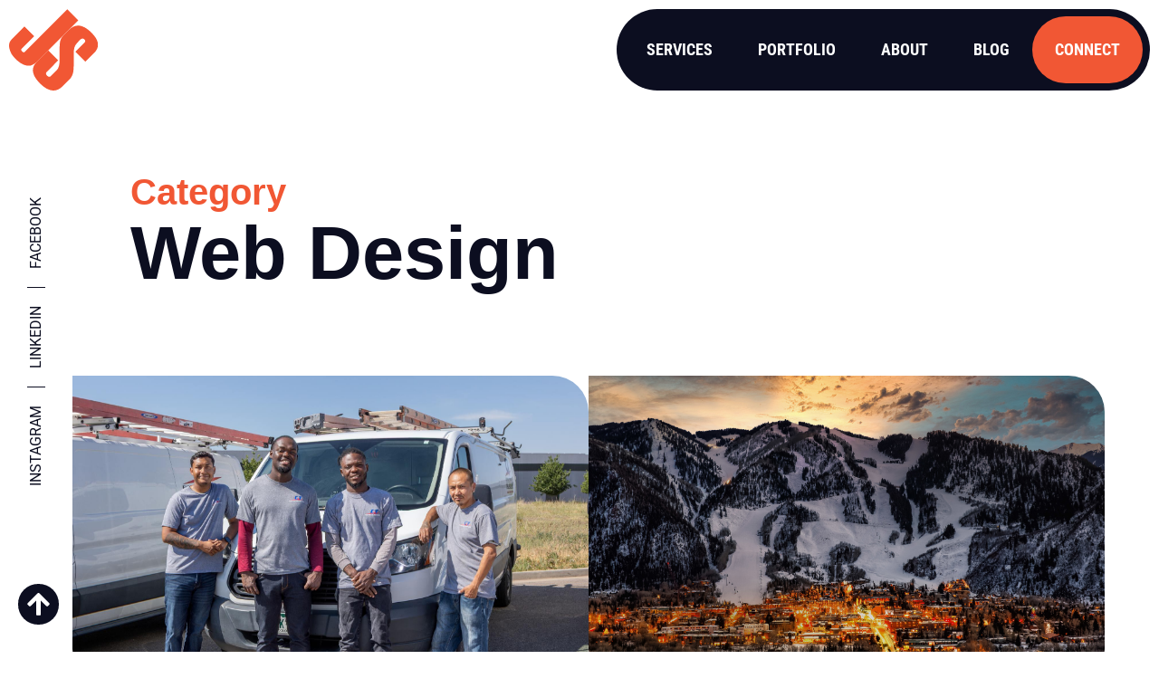

--- FILE ---
content_type: text/html; charset=UTF-8
request_url: https://js-interactive.com/project-type/web-design/
body_size: 26109
content:
 
<!DOCTYPE html>
<html lang="en">

<head> <script type="text/javascript">
/* <![CDATA[ */
var gform;gform||(document.addEventListener("gform_main_scripts_loaded",function(){gform.scriptsLoaded=!0}),document.addEventListener("gform/theme/scripts_loaded",function(){gform.themeScriptsLoaded=!0}),window.addEventListener("DOMContentLoaded",function(){gform.domLoaded=!0}),gform={domLoaded:!1,scriptsLoaded:!1,themeScriptsLoaded:!1,isFormEditor:()=>"function"==typeof InitializeEditor,callIfLoaded:function(o){return!(!gform.domLoaded||!gform.scriptsLoaded||!gform.themeScriptsLoaded&&!gform.isFormEditor()||(gform.isFormEditor()&&console.warn("The use of gform.initializeOnLoaded() is deprecated in the form editor context and will be removed in Gravity Forms 3.1."),o(),0))},initializeOnLoaded:function(o){gform.callIfLoaded(o)||(document.addEventListener("gform_main_scripts_loaded",()=>{gform.scriptsLoaded=!0,gform.callIfLoaded(o)}),document.addEventListener("gform/theme/scripts_loaded",()=>{gform.themeScriptsLoaded=!0,gform.callIfLoaded(o)}),window.addEventListener("DOMContentLoaded",()=>{gform.domLoaded=!0,gform.callIfLoaded(o)}))},hooks:{action:{},filter:{}},addAction:function(o,r,e,t){gform.addHook("action",o,r,e,t)},addFilter:function(o,r,e,t){gform.addHook("filter",o,r,e,t)},doAction:function(o){gform.doHook("action",o,arguments)},applyFilters:function(o){return gform.doHook("filter",o,arguments)},removeAction:function(o,r){gform.removeHook("action",o,r)},removeFilter:function(o,r,e){gform.removeHook("filter",o,r,e)},addHook:function(o,r,e,t,n){null==gform.hooks[o][r]&&(gform.hooks[o][r]=[]);var d=gform.hooks[o][r];null==n&&(n=r+"_"+d.length),gform.hooks[o][r].push({tag:n,callable:e,priority:t=null==t?10:t})},doHook:function(r,o,e){var t;if(e=Array.prototype.slice.call(e,1),null!=gform.hooks[r][o]&&((o=gform.hooks[r][o]).sort(function(o,r){return o.priority-r.priority}),o.forEach(function(o){"function"!=typeof(t=o.callable)&&(t=window[t]),"action"==r?t.apply(null,e):e[0]=t.apply(null,e)})),"filter"==r)return e[0]},removeHook:function(o,r,t,n){var e;null!=gform.hooks[o][r]&&(e=(e=gform.hooks[o][r]).filter(function(o,r,e){return!!(null!=n&&n!=o.tag||null!=t&&t!=o.priority)}),gform.hooks[o][r]=e)}});
/* ]]> */
</script>

    <meta charset="UTF-8" />  
        <meta http-equiv="content-type" content="text/html; charset=UTF-8" />
        <meta http-equiv="x-ua-compatible" content="IE=edge,chrome=1" />
        <meta name="viewport" content="width=device-width, initial-scale=1">
        <link rel="icon" type="image/png" href="https://js-interactive.com/wp-content/themes/jsinteractive/" sizes="32x32">

        
        <link rel="preconnect" href="https://fonts.gstatic.com" crossorigin>
        
        
        
        <script data-minify="1" src="https://js-interactive.com/wp-content/cache/min/1/aos@2.3.1/dist/aos.js?ver=1760463505" data-rocket-defer defer></script>
    <title> Web Design |  JS Interactive </title>
<link data-rocket-prefetch href="https://js-na2.hscollectedforms.net" rel="dns-prefetch">
<link data-rocket-prefetch href="https://js-na2.hs-banner.com" rel="dns-prefetch">
<link data-rocket-prefetch href="https://js-na2.hs-scripts.com" rel="dns-prefetch">
<link data-rocket-prefetch href="https://um.js-interactive.com" rel="dns-prefetch">
<link data-rocket-prefetch href="https://static.hotjar.com" rel="dns-prefetch">
<link data-rocket-prefetch href="https://www.googletagmanager.com" rel="dns-prefetch">
<link data-rocket-prefetch href="https://www.gstatic.com" rel="dns-prefetch">
<link data-rocket-prefetch href="https://js.hs-analytics.net" rel="dns-prefetch">
<link data-rocket-prefetch href="https://script.hotjar.com" rel="dns-prefetch">
<link data-rocket-prefetch href="https://www.google.com" rel="dns-prefetch">
<style id="wpr-usedcss">@font-face{font-family:Roboto;font-style:normal;font-weight:300;font-stretch:100%;font-display:swap;src:url(https://js-interactive.com/wp-content/cache/fonts/1/google-fonts/fonts/s/roboto/v49/KFO7CnqEu92Fr1ME7kSn66aGLdTylUAMa3yUBA.woff2) format('woff2');unicode-range:U+0000-00FF,U+0131,U+0152-0153,U+02BB-02BC,U+02C6,U+02DA,U+02DC,U+0304,U+0308,U+0329,U+2000-206F,U+20AC,U+2122,U+2191,U+2193,U+2212,U+2215,U+FEFF,U+FFFD}@font-face{font-family:Roboto;font-style:normal;font-weight:400;font-stretch:100%;font-display:swap;src:url(https://js-interactive.com/wp-content/cache/fonts/1/google-fonts/fonts/s/roboto/v49/KFO7CnqEu92Fr1ME7kSn66aGLdTylUAMa3yUBA.woff2) format('woff2');unicode-range:U+0000-00FF,U+0131,U+0152-0153,U+02BB-02BC,U+02C6,U+02DA,U+02DC,U+0304,U+0308,U+0329,U+2000-206F,U+20AC,U+2122,U+2191,U+2193,U+2212,U+2215,U+FEFF,U+FFFD}@font-face{font-family:Roboto;font-style:normal;font-weight:500;font-stretch:100%;font-display:swap;src:url(https://js-interactive.com/wp-content/cache/fonts/1/google-fonts/fonts/s/roboto/v49/KFO7CnqEu92Fr1ME7kSn66aGLdTylUAMa3yUBA.woff2) format('woff2');unicode-range:U+0000-00FF,U+0131,U+0152-0153,U+02BB-02BC,U+02C6,U+02DA,U+02DC,U+0304,U+0308,U+0329,U+2000-206F,U+20AC,U+2122,U+2191,U+2193,U+2212,U+2215,U+FEFF,U+FFFD}@font-face{font-family:Roboto;font-style:normal;font-weight:700;font-stretch:100%;font-display:swap;src:url(https://js-interactive.com/wp-content/cache/fonts/1/google-fonts/fonts/s/roboto/v49/KFO7CnqEu92Fr1ME7kSn66aGLdTylUAMa3yUBA.woff2) format('woff2');unicode-range:U+0000-00FF,U+0131,U+0152-0153,U+02BB-02BC,U+02C6,U+02DA,U+02DC,U+0304,U+0308,U+0329,U+2000-206F,U+20AC,U+2122,U+2191,U+2193,U+2212,U+2215,U+FEFF,U+FFFD}@font-face{font-family:'Roboto Condensed';font-style:normal;font-weight:400;font-display:swap;src:url(https://js-interactive.com/wp-content/cache/fonts/1/google-fonts/fonts/s/robotocondensed/v31/ieVl2ZhZI2eCN5jzbjEETS9weq8-19K7DQ.woff2) format('woff2');unicode-range:U+0000-00FF,U+0131,U+0152-0153,U+02BB-02BC,U+02C6,U+02DA,U+02DC,U+0304,U+0308,U+0329,U+2000-206F,U+20AC,U+2122,U+2191,U+2193,U+2212,U+2215,U+FEFF,U+FFFD}@font-face{font-family:'Roboto Condensed';font-style:normal;font-weight:700;font-display:swap;src:url(https://js-interactive.com/wp-content/cache/fonts/1/google-fonts/fonts/s/robotocondensed/v31/ieVl2ZhZI2eCN5jzbjEETS9weq8-19K7DQ.woff2) format('woff2');unicode-range:U+0000-00FF,U+0131,U+0152-0153,U+02BB-02BC,U+02C6,U+02DA,U+02DC,U+0304,U+0308,U+0329,U+2000-206F,U+20AC,U+2122,U+2191,U+2193,U+2212,U+2215,U+FEFF,U+FFFD}.slick-slider{position:relative;display:block;box-sizing:border-box;-webkit-user-select:none;-moz-user-select:none;-ms-user-select:none;user-select:none;-webkit-touch-callout:none;-khtml-user-select:none;-ms-touch-action:pan-y;touch-action:pan-y;-webkit-tap-highlight-color:transparent}.slick-list{position:relative;display:block;overflow:hidden;margin:0;padding:0}.slick-list:focus{outline:0}.slick-list.dragging{cursor:pointer;cursor:hand}.slick-slider .slick-list,.slick-slider .slick-track{-webkit-transform:translate3d(0,0,0);-moz-transform:translate3d(0,0,0);-ms-transform:translate3d(0,0,0);-o-transform:translate3d(0,0,0);transform:translate3d(0,0,0)}.slick-track{position:relative;top:0;left:0;display:block;margin-left:auto;margin-right:auto}.slick-track:after,.slick-track:before{display:table;content:''}.slick-track:after{clear:both}.slick-loading .slick-track{visibility:hidden}.slick-slide{display:none;float:left;height:100%;min-height:1px}[dir=rtl] .slick-slide{float:right}.slick-slide img{display:block}.slick-slide.slick-loading img{display:none}.slick-slide.dragging img{pointer-events:none}.slick-initialized .slick-slide{display:block}.slick-loading .slick-slide{visibility:hidden}.slick-vertical .slick-slide{display:block;height:auto;border:1px solid transparent}.slick-arrow.slick-hidden{display:none}[data-aos][data-aos][data-aos-duration="100"],body[data-aos-duration="100"] [data-aos]{transition-duration:.1s}[data-aos][data-aos][data-aos-delay="100"],body[data-aos-delay="100"] [data-aos]{transition-delay:0}[data-aos][data-aos][data-aos-delay="100"].aos-animate,body[data-aos-delay="100"] [data-aos].aos-animate{transition-delay:.1s}[data-aos][data-aos][data-aos-duration="400"],body[data-aos-duration="400"] [data-aos]{transition-duration:.4s}[data-aos][data-aos][data-aos-delay="400"],body[data-aos-delay="400"] [data-aos]{transition-delay:0}[data-aos][data-aos][data-aos-delay="400"].aos-animate,body[data-aos-delay="400"] [data-aos].aos-animate{transition-delay:.4s}[data-aos][data-aos][data-aos-duration="600"],body[data-aos-duration="600"] [data-aos]{transition-duration:.6s}[data-aos][data-aos][data-aos-delay="600"],body[data-aos-delay="600"] [data-aos]{transition-delay:0}[data-aos][data-aos][data-aos-delay="600"].aos-animate,body[data-aos-delay="600"] [data-aos].aos-animate{transition-delay:.6s}[data-aos][data-aos][data-aos-duration="1000"],body[data-aos-duration="1000"] [data-aos]{transition-duration:1s}[data-aos][data-aos][data-aos-delay="1000"],body[data-aos-delay="1000"] [data-aos]{transition-delay:0}[data-aos][data-aos][data-aos-delay="1000"].aos-animate,body[data-aos-delay="1000"] [data-aos].aos-animate{transition-delay:1s}[data-aos][data-aos][data-aos-duration="1200"],body[data-aos-duration="1200"] [data-aos]{transition-duration:1.2s}[data-aos][data-aos][data-aos-delay="1200"],body[data-aos-delay="1200"] [data-aos]{transition-delay:0}[data-aos][data-aos][data-aos-delay="1200"].aos-animate,body[data-aos-delay="1200"] [data-aos].aos-animate{transition-delay:1.2s}[data-aos][data-aos][data-aos-easing=linear],body[data-aos-easing=linear] [data-aos]{transition-timing-function:cubic-bezier(.25,.25,.75,.75)}[data-aos][data-aos][data-aos-easing=ease],body[data-aos-easing=ease] [data-aos]{transition-timing-function:ease}[data-aos^=fade][data-aos^=fade]{opacity:0;transition-property:opacity,transform}[data-aos^=fade][data-aos^=fade].aos-animate{opacity:1;transform:translateZ(0)}[data-aos=fade-up]{transform:translate3d(0,100px,0)}[data-aos^=slide][data-aos^=slide]{transition-property:transform}[data-aos^=slide][data-aos^=slide].aos-animate{transform:translateZ(0)}img:is([sizes=auto i],[sizes^="auto," i]){contain-intrinsic-size:3000px 1500px}img.emoji{display:inline!important;border:none!important;box-shadow:none!important;height:1em!important;width:1em!important;margin:0 .07em!important;vertical-align:-.1em!important;background:0 0!important;padding:0!important}:where(.wp-block-button__link){border-radius:9999px;box-shadow:none;padding:calc(.667em + 2px) calc(1.333em + 2px);text-decoration:none}:root :where(.wp-block-button .wp-block-button__link.is-style-outline),:root :where(.wp-block-button.is-style-outline>.wp-block-button__link){border:2px solid;padding:.667em 1.333em}:root :where(.wp-block-button .wp-block-button__link.is-style-outline:not(.has-text-color)),:root :where(.wp-block-button.is-style-outline>.wp-block-button__link:not(.has-text-color)){color:currentColor}:root :where(.wp-block-button .wp-block-button__link.is-style-outline:not(.has-background)),:root :where(.wp-block-button.is-style-outline>.wp-block-button__link:not(.has-background)){background-color:initial;background-image:none}:where(.wp-block-calendar table:not(.has-background) th){background:#ddd}:where(.wp-block-columns){margin-bottom:1.75em}:where(.wp-block-columns.has-background){padding:1.25em 2.375em}:where(.wp-block-post-comments input[type=submit]){border:none}:where(.wp-block-cover-image:not(.has-text-color)),:where(.wp-block-cover:not(.has-text-color)){color:#fff}:where(.wp-block-cover-image.is-light:not(.has-text-color)),:where(.wp-block-cover.is-light:not(.has-text-color)){color:#000}:root :where(.wp-block-cover h1:not(.has-text-color)),:root :where(.wp-block-cover h2:not(.has-text-color)),:root :where(.wp-block-cover h3:not(.has-text-color)),:root :where(.wp-block-cover h4:not(.has-text-color)),:root :where(.wp-block-cover h5:not(.has-text-color)),:root :where(.wp-block-cover h6:not(.has-text-color)),:root :where(.wp-block-cover p:not(.has-text-color)){color:inherit}:where(.wp-block-file){margin-bottom:1.5em}:where(.wp-block-file__button){border-radius:2em;display:inline-block;padding:.5em 1em}:where(.wp-block-file__button):is(a):active,:where(.wp-block-file__button):is(a):focus,:where(.wp-block-file__button):is(a):hover,:where(.wp-block-file__button):is(a):visited{box-shadow:none;color:#fff;opacity:.85;text-decoration:none}:where(.wp-block-group.wp-block-group-is-layout-constrained){position:relative}:root :where(.wp-block-image.is-style-rounded img,.wp-block-image .is-style-rounded img){border-radius:9999px}:where(.wp-block-latest-comments:not([style*=line-height] .wp-block-latest-comments__comment)){line-height:1.1}:where(.wp-block-latest-comments:not([style*=line-height] .wp-block-latest-comments__comment-excerpt p)){line-height:1.8}:root :where(.wp-block-latest-posts.is-grid){padding:0}:root :where(.wp-block-latest-posts.wp-block-latest-posts__list){padding-left:0}ul{box-sizing:border-box}:root :where(.wp-block-list.has-background){padding:1.25em 2.375em}:where(.wp-block-navigation.has-background .wp-block-navigation-item a:not(.wp-element-button)),:where(.wp-block-navigation.has-background .wp-block-navigation-submenu a:not(.wp-element-button)){padding:.5em 1em}:where(.wp-block-navigation .wp-block-navigation__submenu-container .wp-block-navigation-item a:not(.wp-element-button)),:where(.wp-block-navigation .wp-block-navigation__submenu-container .wp-block-navigation-submenu a:not(.wp-element-button)),:where(.wp-block-navigation .wp-block-navigation__submenu-container .wp-block-navigation-submenu button.wp-block-navigation-item__content),:where(.wp-block-navigation .wp-block-navigation__submenu-container .wp-block-pages-list__item button.wp-block-navigation-item__content){padding:.5em 1em}:root :where(p.has-background){padding:1.25em 2.375em}:where(p.has-text-color:not(.has-link-color)) a{color:inherit}:where(.wp-block-post-comments-form) input:not([type=submit]),:where(.wp-block-post-comments-form) textarea{border:1px solid #949494;font-family:inherit;font-size:1em}:where(.wp-block-post-comments-form) input:where(:not([type=submit]):not([type=checkbox])),:where(.wp-block-post-comments-form) textarea{padding:calc(.667em + 2px)}:where(.wp-block-post-excerpt){box-sizing:border-box;margin-bottom:var(--wp--style--block-gap);margin-top:var(--wp--style--block-gap)}:where(.wp-block-preformatted.has-background){padding:1.25em 2.375em}:where(.wp-block-search__button){border:1px solid #ccc;padding:6px 10px}:where(.wp-block-search__input){font-family:inherit;font-size:inherit;font-style:inherit;font-weight:inherit;letter-spacing:inherit;line-height:inherit;text-transform:inherit}:where(.wp-block-search__button-inside .wp-block-search__inside-wrapper){border:1px solid #949494;box-sizing:border-box;padding:4px}:where(.wp-block-search__button-inside .wp-block-search__inside-wrapper) .wp-block-search__input{border:none;border-radius:0;padding:0 4px}:where(.wp-block-search__button-inside .wp-block-search__inside-wrapper) .wp-block-search__input:focus{outline:0}:where(.wp-block-search__button-inside .wp-block-search__inside-wrapper) :where(.wp-block-search__button){padding:4px 8px}:root :where(.wp-block-separator.is-style-dots){height:auto;line-height:1;text-align:center}:root :where(.wp-block-separator.is-style-dots):before{color:currentColor;content:"···";font-family:serif;font-size:1.5em;letter-spacing:2em;padding-left:2em}:root :where(.wp-block-site-logo.is-style-rounded){border-radius:9999px}:where(.wp-block-social-links:not(.is-style-logos-only)) .wp-social-link{background-color:#f0f0f0;color:#444}:where(.wp-block-social-links:not(.is-style-logos-only)) .wp-social-link-amazon{background-color:#f90;color:#fff}:where(.wp-block-social-links:not(.is-style-logos-only)) .wp-social-link-bandcamp{background-color:#1ea0c3;color:#fff}:where(.wp-block-social-links:not(.is-style-logos-only)) .wp-social-link-behance{background-color:#0757fe;color:#fff}:where(.wp-block-social-links:not(.is-style-logos-only)) .wp-social-link-bluesky{background-color:#0a7aff;color:#fff}:where(.wp-block-social-links:not(.is-style-logos-only)) .wp-social-link-codepen{background-color:#1e1f26;color:#fff}:where(.wp-block-social-links:not(.is-style-logos-only)) .wp-social-link-deviantart{background-color:#02e49b;color:#fff}:where(.wp-block-social-links:not(.is-style-logos-only)) .wp-social-link-discord{background-color:#5865f2;color:#fff}:where(.wp-block-social-links:not(.is-style-logos-only)) .wp-social-link-dribbble{background-color:#e94c89;color:#fff}:where(.wp-block-social-links:not(.is-style-logos-only)) .wp-social-link-dropbox{background-color:#4280ff;color:#fff}:where(.wp-block-social-links:not(.is-style-logos-only)) .wp-social-link-etsy{background-color:#f45800;color:#fff}:where(.wp-block-social-links:not(.is-style-logos-only)) .wp-social-link-facebook{background-color:#0866ff;color:#fff}:where(.wp-block-social-links:not(.is-style-logos-only)) .wp-social-link-fivehundredpx{background-color:#000;color:#fff}:where(.wp-block-social-links:not(.is-style-logos-only)) .wp-social-link-flickr{background-color:#0461dd;color:#fff}:where(.wp-block-social-links:not(.is-style-logos-only)) .wp-social-link-foursquare{background-color:#e65678;color:#fff}:where(.wp-block-social-links:not(.is-style-logos-only)) .wp-social-link-github{background-color:#24292d;color:#fff}:where(.wp-block-social-links:not(.is-style-logos-only)) .wp-social-link-goodreads{background-color:#eceadd;color:#382110}:where(.wp-block-social-links:not(.is-style-logos-only)) .wp-social-link-google{background-color:#ea4434;color:#fff}:where(.wp-block-social-links:not(.is-style-logos-only)) .wp-social-link-gravatar{background-color:#1d4fc4;color:#fff}:where(.wp-block-social-links:not(.is-style-logos-only)) .wp-social-link-instagram{background-color:#f00075;color:#fff}:where(.wp-block-social-links:not(.is-style-logos-only)) .wp-social-link-lastfm{background-color:#e21b24;color:#fff}:where(.wp-block-social-links:not(.is-style-logos-only)) .wp-social-link-linkedin{background-color:#0d66c2;color:#fff}:where(.wp-block-social-links:not(.is-style-logos-only)) .wp-social-link-mastodon{background-color:#3288d4;color:#fff}:where(.wp-block-social-links:not(.is-style-logos-only)) .wp-social-link-medium{background-color:#000;color:#fff}:where(.wp-block-social-links:not(.is-style-logos-only)) .wp-social-link-meetup{background-color:#f6405f;color:#fff}:where(.wp-block-social-links:not(.is-style-logos-only)) .wp-social-link-patreon{background-color:#000;color:#fff}:where(.wp-block-social-links:not(.is-style-logos-only)) .wp-social-link-pinterest{background-color:#e60122;color:#fff}:where(.wp-block-social-links:not(.is-style-logos-only)) .wp-social-link-pocket{background-color:#ef4155;color:#fff}:where(.wp-block-social-links:not(.is-style-logos-only)) .wp-social-link-reddit{background-color:#ff4500;color:#fff}:where(.wp-block-social-links:not(.is-style-logos-only)) .wp-social-link-skype{background-color:#0478d7;color:#fff}:where(.wp-block-social-links:not(.is-style-logos-only)) .wp-social-link-snapchat{background-color:#fefc00;color:#fff;stroke:#000}:where(.wp-block-social-links:not(.is-style-logos-only)) .wp-social-link-soundcloud{background-color:#ff5600;color:#fff}:where(.wp-block-social-links:not(.is-style-logos-only)) .wp-social-link-spotify{background-color:#1bd760;color:#fff}:where(.wp-block-social-links:not(.is-style-logos-only)) .wp-social-link-telegram{background-color:#2aabee;color:#fff}:where(.wp-block-social-links:not(.is-style-logos-only)) .wp-social-link-threads{background-color:#000;color:#fff}:where(.wp-block-social-links:not(.is-style-logos-only)) .wp-social-link-tiktok{background-color:#000;color:#fff}:where(.wp-block-social-links:not(.is-style-logos-only)) .wp-social-link-tumblr{background-color:#011835;color:#fff}:where(.wp-block-social-links:not(.is-style-logos-only)) .wp-social-link-twitch{background-color:#6440a4;color:#fff}:where(.wp-block-social-links:not(.is-style-logos-only)) .wp-social-link-twitter{background-color:#1da1f2;color:#fff}:where(.wp-block-social-links:not(.is-style-logos-only)) .wp-social-link-vimeo{background-color:#1eb7ea;color:#fff}:where(.wp-block-social-links:not(.is-style-logos-only)) .wp-social-link-vk{background-color:#4680c2;color:#fff}:where(.wp-block-social-links:not(.is-style-logos-only)) .wp-social-link-wordpress{background-color:#3499cd;color:#fff}:where(.wp-block-social-links:not(.is-style-logos-only)) .wp-social-link-whatsapp{background-color:#25d366;color:#fff}:where(.wp-block-social-links:not(.is-style-logos-only)) .wp-social-link-x{background-color:#000;color:#fff}:where(.wp-block-social-links:not(.is-style-logos-only)) .wp-social-link-yelp{background-color:#d32422;color:#fff}:where(.wp-block-social-links:not(.is-style-logos-only)) .wp-social-link-youtube{background-color:red;color:#fff}:where(.wp-block-social-links.is-style-logos-only) .wp-social-link{background:0 0}:where(.wp-block-social-links.is-style-logos-only) .wp-social-link svg{height:1.25em;width:1.25em}:where(.wp-block-social-links.is-style-logos-only) .wp-social-link-amazon{color:#f90}:where(.wp-block-social-links.is-style-logos-only) .wp-social-link-bandcamp{color:#1ea0c3}:where(.wp-block-social-links.is-style-logos-only) .wp-social-link-behance{color:#0757fe}:where(.wp-block-social-links.is-style-logos-only) .wp-social-link-bluesky{color:#0a7aff}:where(.wp-block-social-links.is-style-logos-only) .wp-social-link-codepen{color:#1e1f26}:where(.wp-block-social-links.is-style-logos-only) .wp-social-link-deviantart{color:#02e49b}:where(.wp-block-social-links.is-style-logos-only) .wp-social-link-discord{color:#5865f2}:where(.wp-block-social-links.is-style-logos-only) .wp-social-link-dribbble{color:#e94c89}:where(.wp-block-social-links.is-style-logos-only) .wp-social-link-dropbox{color:#4280ff}:where(.wp-block-social-links.is-style-logos-only) .wp-social-link-etsy{color:#f45800}:where(.wp-block-social-links.is-style-logos-only) .wp-social-link-facebook{color:#0866ff}:where(.wp-block-social-links.is-style-logos-only) .wp-social-link-fivehundredpx{color:#000}:where(.wp-block-social-links.is-style-logos-only) .wp-social-link-flickr{color:#0461dd}:where(.wp-block-social-links.is-style-logos-only) .wp-social-link-foursquare{color:#e65678}:where(.wp-block-social-links.is-style-logos-only) .wp-social-link-github{color:#24292d}:where(.wp-block-social-links.is-style-logos-only) .wp-social-link-goodreads{color:#382110}:where(.wp-block-social-links.is-style-logos-only) .wp-social-link-google{color:#ea4434}:where(.wp-block-social-links.is-style-logos-only) .wp-social-link-gravatar{color:#1d4fc4}:where(.wp-block-social-links.is-style-logos-only) .wp-social-link-instagram{color:#f00075}:where(.wp-block-social-links.is-style-logos-only) .wp-social-link-lastfm{color:#e21b24}:where(.wp-block-social-links.is-style-logos-only) .wp-social-link-linkedin{color:#0d66c2}:where(.wp-block-social-links.is-style-logos-only) .wp-social-link-mastodon{color:#3288d4}:where(.wp-block-social-links.is-style-logos-only) .wp-social-link-medium{color:#000}:where(.wp-block-social-links.is-style-logos-only) .wp-social-link-meetup{color:#f6405f}:where(.wp-block-social-links.is-style-logos-only) .wp-social-link-patreon{color:#000}:where(.wp-block-social-links.is-style-logos-only) .wp-social-link-pinterest{color:#e60122}:where(.wp-block-social-links.is-style-logos-only) .wp-social-link-pocket{color:#ef4155}:where(.wp-block-social-links.is-style-logos-only) .wp-social-link-reddit{color:#ff4500}:where(.wp-block-social-links.is-style-logos-only) .wp-social-link-skype{color:#0478d7}:where(.wp-block-social-links.is-style-logos-only) .wp-social-link-snapchat{color:#fff;stroke:#000}:where(.wp-block-social-links.is-style-logos-only) .wp-social-link-soundcloud{color:#ff5600}:where(.wp-block-social-links.is-style-logos-only) .wp-social-link-spotify{color:#1bd760}:where(.wp-block-social-links.is-style-logos-only) .wp-social-link-telegram{color:#2aabee}:where(.wp-block-social-links.is-style-logos-only) .wp-social-link-threads{color:#000}:where(.wp-block-social-links.is-style-logos-only) .wp-social-link-tiktok{color:#000}:where(.wp-block-social-links.is-style-logos-only) .wp-social-link-tumblr{color:#011835}:where(.wp-block-social-links.is-style-logos-only) .wp-social-link-twitch{color:#6440a4}:where(.wp-block-social-links.is-style-logos-only) .wp-social-link-twitter{color:#1da1f2}:where(.wp-block-social-links.is-style-logos-only) .wp-social-link-vimeo{color:#1eb7ea}:where(.wp-block-social-links.is-style-logos-only) .wp-social-link-vk{color:#4680c2}:where(.wp-block-social-links.is-style-logos-only) .wp-social-link-whatsapp{color:#25d366}:where(.wp-block-social-links.is-style-logos-only) .wp-social-link-wordpress{color:#3499cd}:where(.wp-block-social-links.is-style-logos-only) .wp-social-link-x{color:#000}:where(.wp-block-social-links.is-style-logos-only) .wp-social-link-yelp{color:#d32422}:where(.wp-block-social-links.is-style-logos-only) .wp-social-link-youtube{color:red}:root :where(.wp-block-social-links .wp-social-link a){padding:.25em}:root :where(.wp-block-social-links.is-style-logos-only .wp-social-link a){padding:0}:root :where(.wp-block-social-links.is-style-pill-shape .wp-social-link a){padding-left:.6666666667em;padding-right:.6666666667em}:root :where(.wp-block-tag-cloud.is-style-outline){display:flex;flex-wrap:wrap;gap:1ch}:root :where(.wp-block-tag-cloud.is-style-outline a){border:1px solid;font-size:unset!important;margin-right:0;padding:1ch 2ch;text-decoration:none!important}:root :where(.wp-block-table-of-contents){box-sizing:border-box}:where(.wp-block-term-description){box-sizing:border-box;margin-bottom:var(--wp--style--block-gap);margin-top:var(--wp--style--block-gap)}:where(pre.wp-block-verse){font-family:inherit}:root{--wp--preset--font-size--normal:16px;--wp--preset--font-size--huge:42px}.screen-reader-text{border:0;clip-path:inset(50%);height:1px;margin:-1px;overflow:hidden;padding:0;position:absolute;width:1px;word-wrap:normal!important}.screen-reader-text:focus{background-color:#ddd;clip-path:none;color:#444;display:block;font-size:1em;height:auto;left:5px;line-height:normal;padding:15px 23px 14px;text-decoration:none;top:5px;width:auto;z-index:100000}html :where(.has-border-color){border-style:solid}html :where([style*=border-top-color]){border-top-style:solid}html :where([style*=border-right-color]){border-right-style:solid}html :where([style*=border-bottom-color]){border-bottom-style:solid}html :where([style*=border-left-color]){border-left-style:solid}html :where([style*=border-width]){border-style:solid}html :where([style*=border-top-width]){border-top-style:solid}html :where([style*=border-right-width]){border-right-style:solid}html :where([style*=border-bottom-width]){border-bottom-style:solid}html :where([style*=border-left-width]){border-left-style:solid}html :where(img[class*=wp-image-]){height:auto;max-width:100%}:where(figure){margin:0 0 1em}html :where(.is-position-sticky){--wp-admin--admin-bar--position-offset:var(--wp-admin--admin-bar--height,0px)}@media screen and (max-width:600px){html :where(.is-position-sticky){--wp-admin--admin-bar--position-offset:0px}}:root{--wp--preset--aspect-ratio--square:1;--wp--preset--aspect-ratio--4-3:4/3;--wp--preset--aspect-ratio--3-4:3/4;--wp--preset--aspect-ratio--3-2:3/2;--wp--preset--aspect-ratio--2-3:2/3;--wp--preset--aspect-ratio--16-9:16/9;--wp--preset--aspect-ratio--9-16:9/16;--wp--preset--color--black:#000000;--wp--preset--color--cyan-bluish-gray:#abb8c3;--wp--preset--color--white:var(--white);--wp--preset--color--pale-pink:#f78da7;--wp--preset--color--vivid-red:#cf2e2e;--wp--preset--color--luminous-vivid-orange:#ff6900;--wp--preset--color--luminous-vivid-amber:#fcb900;--wp--preset--color--light-green-cyan:#7bdcb5;--wp--preset--color--vivid-green-cyan:#00d084;--wp--preset--color--pale-cyan-blue:#8ed1fc;--wp--preset--color--vivid-cyan-blue:#0693e3;--wp--preset--color--vivid-purple:#9b51e0;--wp--preset--color--charcoal:#333333;--wp--preset--color--dark-blue:var(--primary-dark-blue);--wp--preset--color--medium-blue:var(--medium-blue);--wp--preset--color--linkedin-blue:var(--linkedin-blue);--wp--preset--color--gray:var(--gray);--wp--preset--color--dark-gray:var(--dark-gray);--wp--preset--color--light-orange:var(--light-orange);--wp--preset--color--bright-orange:var(--bright-orange);--wp--preset--color--primary-orange:var(--primary-orange);--wp--preset--gradient--vivid-cyan-blue-to-vivid-purple:linear-gradient(135deg,rgba(6, 147, 227, 1) 0%,rgb(155, 81, 224) 100%);--wp--preset--gradient--light-green-cyan-to-vivid-green-cyan:linear-gradient(135deg,rgb(122, 220, 180) 0%,rgb(0, 208, 130) 100%);--wp--preset--gradient--luminous-vivid-amber-to-luminous-vivid-orange:linear-gradient(135deg,rgba(252, 185, 0, 1) 0%,rgba(255, 105, 0, 1) 100%);--wp--preset--gradient--luminous-vivid-orange-to-vivid-red:linear-gradient(135deg,rgba(255, 105, 0, 1) 0%,rgb(207, 46, 46) 100%);--wp--preset--gradient--very-light-gray-to-cyan-bluish-gray:linear-gradient(135deg,rgb(238, 238, 238) 0%,rgb(169, 184, 195) 100%);--wp--preset--gradient--cool-to-warm-spectrum:linear-gradient(135deg,rgb(74, 234, 220) 0%,rgb(151, 120, 209) 20%,rgb(207, 42, 186) 40%,rgb(238, 44, 130) 60%,rgb(251, 105, 98) 80%,rgb(254, 248, 76) 100%);--wp--preset--gradient--blush-light-purple:linear-gradient(135deg,rgb(255, 206, 236) 0%,rgb(152, 150, 240) 100%);--wp--preset--gradient--blush-bordeaux:linear-gradient(135deg,rgb(254, 205, 165) 0%,rgb(254, 45, 45) 50%,rgb(107, 0, 62) 100%);--wp--preset--gradient--luminous-dusk:linear-gradient(135deg,rgb(255, 203, 112) 0%,rgb(199, 81, 192) 50%,rgb(65, 88, 208) 100%);--wp--preset--gradient--pale-ocean:linear-gradient(135deg,rgb(255, 245, 203) 0%,rgb(182, 227, 212) 50%,rgb(51, 167, 181) 100%);--wp--preset--gradient--electric-grass:linear-gradient(135deg,rgb(202, 248, 128) 0%,rgb(113, 206, 126) 100%);--wp--preset--gradient--midnight:linear-gradient(135deg,rgb(2, 3, 129) 0%,rgb(40, 116, 252) 100%);--wp--preset--font-size--small:var(--small-font);--wp--preset--font-size--medium:var(--medium-font);--wp--preset--font-size--large:var(--large-font);--wp--preset--font-size--x-large:42px;--wp--preset--font-size--xtra-large:var(--xtra-large-font);--wp--preset--font-size--very-large:var(--very-large-font);--wp--preset--font-size--medium-large:var(--medium-large-font);--wp--preset--font-size--medium-small:var(--medium-small-font);--wp--preset--font-size--small-medium:var(--small-medium-font);--wp--preset--font-size--xtra-small:var(--xtra-small-font);--wp--preset--font-size--smallest:var(--smallest-font);--wp--preset--spacing--20:0.44rem;--wp--preset--spacing--30:0.67rem;--wp--preset--spacing--40:1rem;--wp--preset--spacing--50:1.5rem;--wp--preset--spacing--60:2.25rem;--wp--preset--spacing--70:3.38rem;--wp--preset--spacing--80:5.06rem;--wp--preset--shadow--natural:6px 6px 9px rgba(0, 0, 0, .2);--wp--preset--shadow--deep:12px 12px 50px rgba(0, 0, 0, .4);--wp--preset--shadow--sharp:6px 6px 0px rgba(0, 0, 0, .2);--wp--preset--shadow--outlined:6px 6px 0px -3px rgba(255, 255, 255, 1),6px 6px rgba(0, 0, 0, 1);--wp--preset--shadow--crisp:6px 6px 0px rgba(0, 0, 0, 1)}:root{--wp--style--global--content-size:1150px;--wp--style--global--wide-size:1300px}:where(body){margin:0}:where(.is-layout-flex){gap:.5em}:where(.is-layout-grid){gap:.5em}body{padding-top:0;padding-right:0;padding-bottom:0;padding-left:0}a:where(:not(.wp-element-button)){text-decoration:underline}:root :where(.wp-element-button,.wp-block-button__link){background-color:#32373c;border-width:0;color:#fff;font-family:inherit;font-size:inherit;line-height:inherit;padding:calc(.667em + 2px) calc(1.333em + 2px);text-decoration:none}:where(.wp-block-post-template.is-layout-flex){gap:1.25em}:where(.wp-block-post-template.is-layout-grid){gap:1.25em}:where(.wp-block-columns.is-layout-flex){gap:2em}:where(.wp-block-columns.is-layout-grid){gap:2em}:root :where(.wp-block-pullquote){font-size:1.5em;line-height:1.6}html{line-height:1.15;-webkit-text-size-adjust:100%}body{margin:0}a{background-color:transparent}strong{font-weight:bolder}code{font-family:monospace,monospace;font-size:1em}img{border-style:none}button,input,optgroup,select,textarea{font-family:inherit;font-size:100%;line-height:1.15;margin:0}button,input{overflow:visible}button,select{text-transform:none}[type=button],[type=reset],[type=submit],button{-webkit-appearance:button;border:none;box-shadow:none}[type=button]::-moz-focus-inner,[type=reset]::-moz-focus-inner,[type=submit]::-moz-focus-inner,button::-moz-focus-inner{border-style:none;padding:0}[type=button]:-moz-focusring,[type=reset]:-moz-focusring,[type=submit]:-moz-focusring,button:-moz-focusring{outline:ButtonText dotted 1px}fieldset{padding:.35em .75em .625em}legend{box-sizing:border-box;color:inherit;display:table;max-width:100%;padding:0;white-space:normal}progress{vertical-align:baseline}textarea{overflow:auto}[type=checkbox],[type=radio]{box-sizing:border-box;padding:0}[type=number]::-webkit-inner-spin-button,[type=number]::-webkit-outer-spin-button{height:auto}[type=search]{-webkit-appearance:textfield;outline-offset:-2px}[type=search]::-webkit-search-decoration{-webkit-appearance:none}::-webkit-file-upload-button{-webkit-appearance:button;font:inherit}template{display:none}[hidden]{display:none}:root{--light-orange:#f15734;--bright-orange:#ff3a0e;--primary-orange:#C54227;--white:#ffffff;--gray:#f8f8f8;--medium-gray:#f2f2f2;--dark-gray:#d9d9d9;--primary-blue:#17192a;--primary-dark-blue:#0c0e20;--medium-blue:#23263f;--faded-blue:#333854;--linkedin-blue:#0A66C2;--bright-green:#2FF20F;--faded-purple:#6D749C;--text-field-blue:#EBEDFA;--text-field-border:#C5CCF0;--xtra-large-font:clamp(34px, 8.5vw, 140px);--very-large-font:clamp(34px, 6.5vw, 110px);--large-font:clamp(34px, 8vw, 100px);--medium-large-font:clamp(34px, 5vw, 62px);--medium-font:clamp(26px, 4vw, 46px);--medium-small-font:clamp(24px, 4vw, 40px);--small-medium-font:clamp(22px, 4vw, 32px);--small-font:clamp(18px, 4vw, 24px);--xtra-small-font:clamp(14px, 4vw, 18px);--smallest-font:clamp(14px, 4vw, 16px);--main-container-left-padding:10vw;--main-container-right-padding:40px}@media(max-width:1550px){:root{--main-container-left-padding:5vw;--main-container-right-padding:5vw}}*{box-sizing:border-box}html{background-color:transparent;box-sizing:border-box;color:var(--primary-dark-blue);overflow-x:hidden;overflow-y:scroll;width:100%;word-wrap:break-word}html.modal-open{overflow:hidden!important;scrollbar-gutter:stable!important}body{font-family:Roboto,sans-serif;font-size:clamp(18px, 4vw, 20px);font-weight:400;line-height:1.7;color:var(--primary-dark-blue);position:relative;overflow-x:clip;width:100%}.main-content{position:relative;width:calc(100% - 80px);margin-left:80px;transition:margin-left .25s ease}@media(max-width:1024px){:root{--main-container-left-padding:35px;--main-container-right-padding:35px}.main-content{margin-left:55px;width:calc(100% - 55px)}}.main-content.top-padding{padding-top:70px}img{width:100%;height:auto;display:block}svg{display:block}ul{padding:0 0 0 20px;margin:0 0 30px;list-style-type:none}ul li{padding-left:12px;margin:8px 0;position:relative}@media(max-width:767px){:root{--main-container-left-padding:25px;--main-container-right-padding:25px}.main-content{margin-left:0;width:100%}ul li{padding-left:10px}}ul li:first-child{margin-top:0}ul li:last-child{margin-bottom:0}ul li:before{content:"";position:absolute;top:12px;left:-10px;height:8px;width:8px;background-color:var(--primary-dark-blue);border-radius:12px}ul li ul{margin:0;padding:0 0 0 10px}ul li ul li{padding-left:20px}ul li ul li:before{background-color:transparent;border:2px solid var(--primary-dark-blue);left:0;top:13px}ul:last-child{margin:0}.cursor{position:fixed;cursor:pointer;width:16px;height:16px;border-radius:100%;z-index:2;transition:.5s cubic-bezier(.75, -1.27, .3, 2.33) transform,.5s cubic-bezier(.75, -1.27, .3, 2.33) opacity;-webkit-user-select:none;-moz-user-select:none;-ms-user-select:none;user-select:none;pointer-events:none;transform:scale(.8);display:flex;justify-content:center;align-items:center}.cursor.active{opacity:1;transform:scale(8);background:var(--light-orange);transition:.5s cubic-bezier(.75, -1.27, .3, 2.33) transform,.5s cubic-bezier(.75, -1.27, .3, 2.33) opacity}@media(max-width:1024px){.cursor.active{transform:scale(6)}.main-header.sticky-header .main-header__nav-links{top:70px!important}}@media(max-width:767px){.cursor{display:none}.cursor.active{transform:scale(4)}}.cursor::before{content:"View";display:block;text-transform:uppercase;font-weight:700;z-index:5;font-size:3px;line-height:0;border-radius:100%;opacity:0;color:#fff}.cursor.active::before{opacity:1}.highlight-text-dark{position:relative;display:inline-block;color:transparent;background:linear-gradient(90deg,var(--white) 50%,var(--headingColor) 0) calc(100% - var(--_p,0%))/200% 100%;-webkit-background-clip:text,padding-box;background-clip:text,padding-box;transition:all 1.25s ease}.highlight-text-dark:after{content:"";opacity:0;top:-8px;left:-18px;position:absolute;width:0%;height:calc(100% + 16px);background-color:var(--primary-dark-blue);z-index:-1;border-radius:40px;transition:all 1.2s ease}.highlight-text-dark.active{--_p:100%}.highlight-text-dark.active:after{opacity:1;width:calc(100% + 38px)}@media(max-width:1550px){.highlight-text-dark:after{height:calc(100% + 10px);top:-5px;left:-10px;border-radius:14px}.highlight-text-dark.active:after{width:calc(100% + 20px)}}@media(max-width:767px){.highlight-text-dark:after{height:calc(100% + 4px);top:-2px;left:-5px;border-radius:8px}.highlight-text-dark.active:after{width:calc(100% + 10px)}}.highlight-text-orange{position:relative;display:inline-block;color:transparent;background:linear-gradient(90deg,var(--white) 50%,var(--headingColor) 0) calc(100% - var(--_p,0%))/200% 100%;-webkit-background-clip:text,padding-box;background-clip:text,padding-box;transition:all 1.2s ease}.highlight-text-orange:after{content:"";top:-8px;left:-18px;position:absolute;width:0%;height:calc(100% + 16px);background-color:var(--light-orange);z-index:-1;border-radius:25px;transition:width 1.2s ease}.highlight-text-orange.active{--_p:100%}.highlight-text-orange.active:after{width:calc(100% + 38px)}@media(max-width:1550px){.highlight-text-orange:after{height:calc(100% + 10px);top:-5px;left:-10px;border-radius:14px}.highlight-text-orange.active:after{width:calc(100% + 20px)}}h1,h2,h4{color:var(--primary-dark-blue);margin:10px 0 25px}h1{font-size:var(--very-large-font);font-family:Switzer,sans-serif;font-weight:600;line-height:1.1}h1.small,h2.small{font-size:var(--medium-small-font);font-family:Switzer,sans-serif;font-weight:600;line-height:1.1;color:var(--light-orange)}h2{font-size:var(--medium-large-font);font-family:Switzer,sans-serif;line-height:1.1;font-weight:700}h2.large{font-size:var(--large-font);font-family:Switzer,sans-serif;line-height:1.1;font-weight:700}h4{font-size:var(--medium-small-font);font-family:Switzer,sans-serif;line-height:1.3;font-weight:500}p{margin-top:0;margin-bottom:25px}p:first-child{margin-top:0!important}p:last-child{margin-bottom:0}a{text-decoration:none}a:not(.main-header a):not(.main-footer a):not(.site-sidebar a):not(.icon-button){z-index:1;text-decoration:underline;color:var(--bright-orange);font-weight:500}a:not(.main-header a):not(.main-footer a):not(.site-sidebar a):not(.icon-button):focus,a:not(.main-header a):not(.main-footer a):not(.site-sidebar a):not(.icon-button):hover{color:var(--bright-orange);text-decoration:none}@media(max-width:767px){.highlight-text-orange:after{height:calc(100% + 4px);top:-2px;left:-5px;border-radius:8px}.highlight-text-orange.active:after{width:calc(100% + 10px)}h2.large{line-height:1.2}p{margin-bottom:18px}form{width:100%}input[type=email],input[type=password],input[type=phone],input[type=tel],input[type=text],input[type=url],select{max-width:100%}}label{font-size:var(--small-font);font-weight:500;line-height:1.1;margin:30px 6px 15px 0}input,label{cursor:pointer;color:var(--primary-dark-blue);display:block}input[type=email],input[type=password],input[type=phone],input[type=tel],input[type=text],input[type=url],select{cursor:pointer;height:70px;background:var(--text-field-blue);border-radius:10px;border:2px solid var(--text-field-border);color:var(--primary-dark-blue);padding:0 15px;width:100%;margin-bottom:15px}textarea{background:var(--text-field-blue);border-radius:14px;color:var(--primary-dark-blue);border:2px solid var(--text-field-border);padding:20px!important;width:100%;margin-bottom:15px;resize:vertical;min-height:200px}textarea:last-child{margin-bottom:0}::-moz-placeholder{color:var(--primary-dark-blue);opacity:1}::placeholder{color:var(--primary-dark-blue);opacity:1}select{position:relative;display:inline-block;margin:0;box-sizing:border-box;-webkit-appearance:none;-moz-appearance:none;background-image:var(--wpr-bg-25a48b25-1391-47d1-b0a1-cf3aa3953e22);background-position:calc(100% - 20px) 50%;background-size:30px;background-repeat:no-repeat;margin-bottom:15px}input[type=radio]{display:none}input[type=radio]+label{position:relative;display:flex;padding-top:0;margin-right:0;line-height:1;min-width:auto;text-align:left;transition:all .3s ease-in-out;padding-left:40px;margin:10px 0}input[type=radio]+label:after,input[type=radio]+label:before{content:"";position:absolute;top:-2px;left:0;width:24px;height:24px;text-align:center;border-radius:50%;transition:all .3s ease}input[type=radio]+label:before{transition:all .3s ease;box-shadow:inset 0 0 0 .2em var(--text-field-blue),inset 0 0 0 1em var(--text-field-blue);border:2px solid var(--text-field-border)}input[type=radio]+label:hover:before{transition:all .3s ease;box-shadow:inset 0 0 0 .3em #fff,inset 0 0 0 1em #c6c6c6}input[type=radio]:checked+label:before{transition:all .3s ease;box-shadow:inset 0 0 0 .2em #fff,inset 0 0 0 1em var(--light-orange)}input[type=checkbox]{position:relative;border:2px solid var(--text-field-border);background-color:var(--text-field-blue);cursor:pointer;vertical-align:text-top;height:28px;width:28px;-webkit-appearance:none;opacity:1;margin-right:10px}input[type=checkbox]+label{margin-bottom:0;margin-top:0}input[type=checkbox]:hover{opacity:1}input[type=checkbox]:checked{background-color:var(--light-orange);opacity:1}input[type=checkbox]:before{content:"";position:absolute;right:50%;top:50%;width:4px;height:10px;border:solid #fff;border-width:0 2px 2px 0;margin:-1px -1px 0;transform:rotate(45deg) translate(-50%,-50%);z-index:2}[type=button],[type=reset],[type=submit],button{position:relative;display:inline-flex;align-items:center;padding:25px 75px 25px 30px;text-align:center;font-family:"Roboto Condensed",sans-serif;font-size:24px;font-style:normal;font-weight:700;background-color:var(--light-orange);color:var(--white);border-radius:100px;letter-spacing:inherit;text-decoration:none;background-image:url("https://js-interactive.com/wp-content/themes/jsinteractive/images/icons/orange-button-w-bg.svg");background-position:calc(100% - 25px) 50%;background-size:30px;background-repeat:no-repeat;transition:all .25s ease;cursor:pointer;margin-top:15px}[type=button]:focus,[type=button]:hover,[type=reset]:focus,[type=reset]:hover,[type=submit]:focus,[type=submit]:hover,button:focus,button:hover{letter-spacing:.5px;background-color:var(--bright-orange)}[type=button]:focus:before,[type=button]:hover:before,[type=reset]:focus:before,[type=reset]:hover:before,[type=submit]:focus:before,[type=submit]:hover:before,button:focus:before,button:hover:before{transform:translateY(-50%) scale(1.1)}[type=button]:focus:after,[type=button]:hover:after,[type=reset]:focus:after,[type=reset]:hover:after,[type=submit]:focus:after,[type=submit]:hover:after,button:focus:after,button:hover:after{margin-left:35px;background-color:var(--bright-orange)}.gform_fields:has(.gfield--width-half,.gfield--width-third){display:flex;flex-wrap:wrap;-moz-column-gap:20px;column-gap:20px}.gform_fields .gfield--width-full{width:100%}.gform_fields .hidden_label label{display:none}.gform_fields .gfield--type-honeypot{visibility:hidden;height:0}.gform_fields .gfield_validation_message{color:var(--bright-orange);position:relative;bottom:10px}.gform_fields .gfield_checkbox{-moz-column-count:3;column-count:3;page-break-inside:avoid;-moz-column-break-inside:avoid;break-inside:avoid}@media(max-width:767px){[type=button],[type=reset],[type=submit],button{font-size:18px;padding:20px 75px 20px 25px}[type=button]:focus:after,[type=button]:hover:after,[type=reset]:focus:after,[type=reset]:hover:after,[type=submit]:focus:after,[type=submit]:hover:after,button:focus:after,button:hover:after{margin-left:22px}.gform_fields .gfield_checkbox{-moz-column-count:1;column-count:1}}.gform_fields .gchoice{page-break-inside:avoid;-moz-column-break-inside:avoid;break-inside:avoid;display:flex;align-items:center;margin:15px 0}.gform_fields .gchoice:first-child{margin-top:0}.gform_fields fieldset{margin:35px 0}.gform_fields legend{padding:0 10px}.gform_fields .gform_drop_instructions{display:none}.gform_fields .gfield_description{margin-bottom:15px;line-height:1.1}.gform_fields .gform-field-label{font-size:var(--small-font);font-weight:500}.gform_fields .gfield--type-honeypot label{margin:0}.gform_fields .gfield_fileupload_filesize,.gform_fields .gfield_fileupload_percent{margin-left:15px}.gform_fields .gfield_fileupload_percent{margin-right:15px}.gform_fields .gfield_fileupload_filename{font-weight:500}.gform_fields .ginput_preview{border:1px solid #9b9b9e;padding:15px;margin-top:15px;display:flex;align-items:center;flex-wrap:wrap}.gform_fields .ginput_preview button{margin-top:0}.gform_submission_error{font-size:22px!important}@keyframes fadeInDown{from{opacity:0;transform:translate3d(0,-20%,0)}to{opacity:1;transform:translate3d(0,0,0)}}@keyframes fadeIn{0%{opacity:0}100%{opacity:1}}@keyframes submenu-bounce-in{0%{opacity:0;transform:translateX(-50%) scale(.3)}50%{opacity:1;transform:translateX(-50%) scale(1.05)}70%{transform:translateX(-50%) scale(.9)}100%{transform:translateX(-50%) scale(1)}}.transition-overlay{position:fixed;top:0;left:0;right:0;bottom:0;z-index:999;background-color:var(--light-orange);opacity:0;transform:translate3d(calc(-1 * 100% * var(--overlay-direction,1)),0,0);pointer-events:none}.icon-button{position:relative;display:inline-flex;align-items:center;padding:25px 30px;text-align:center;font-family:"Roboto Condensed",sans-serif;font-size:24px;font-style:normal;font-weight:700;background-color:var(--light-orange);color:var(--white);border-radius:100px;letter-spacing:inherit;text-decoration:none;transition:all .25s ease}.icon-button:before{content:"";position:absolute;right:23px;top:50%;background:var(--white);height:40px;width:40px;border-radius:40px;transform:translateY(-50%) scale(1);transition:all .25s ease}@media(max-width:767px){.icon-button{font-size:18px;padding:18px 30px}.icon-button:before{height:34px;width:34px}}.icon-button:after{content:"";position:relative;z-index:1;width:25px;height:25px;display:inline-block;-webkit-mask:url(https://js-interactive.com/wp-content/themes/jsinteractive/images/icons/arrow-right.svg) no-repeat 50% 50%;mask:url(https://js-interactive.com/wp-content/themes/jsinteractive/images/icons/arrow-right.svg) no-repeat 50% 50%;-webkit-mask-size:cover;mask-size:cover;background-color:var(--light-orange);margin-left:25px;transition:all .25s ease}.icon-button:focus,.icon-button:hover{letter-spacing:.5px;background-color:var(--bright-orange)}.icon-button:focus:before,.icon-button:hover:before{transform:translateY(-50%) scale(1.1)}.icon-button:focus:after,.icon-button:hover:after{margin-left:35px;background-color:var(--bright-orange)}.main-header{position:relative;z-index:4;height:110px;width:100%;display:flex;justify-content:space-between;align-items:center;padding:10px;background-color:transparent;transition:all .35s ease}@media(max-width:767px){.icon-button:after{height:20px;width:20px;margin-left:15px}.icon-button:focus:after,.icon-button:hover:after{margin-left:22px}.main-header{height:70px;display:flex;justify-content:space-between;align-items:center;padding:10px 20px;border:none}}.main-header.sticky-header{position:fixed;top:0;z-index:100;height:70px;padding:5px 10px;box-shadow:0 4px 6px rgba(0,0,0,.05);background-color:var(--white)}.main-header.sticky-header .main-header__nav-links li a{transition:all .35s ease;padding:10px 25px}.main-header.sticky-header .main-header__nav-links li .main-header__submenu{top:70px}.main-header .main-header__logo-wrapper{display:flex;align-items:flex-start;height:100%;width:300px;flex-shrink:1}@media(max-width:767px){.main-header.sticky-header{padding:10px 20px}.main-header .main-header__logo-wrapper{width:125px}}.main-header .main-header__logo-wrapper img{height:auto;width:auto;max-height:100%}.main-header .main-header__links-wrapper{position:relative;height:100%;display:flex;text-align:center;background-color:var(--primary-dark-blue);border-radius:100px;cursor:pointer;margin-left:auto}.main-header .main-header__links-wrapper .nav-hover-object{height:calc(100% - 16px);position:absolute;top:8px;background:#f15734;z-index:0;border-radius:100px;transition:all .4s cubic-bezier(.65, .07, .43, .81)}@media(max-width:1024px){.main-header.sticky-header .main-header__nav-links li a{padding:10px 15px}.main-header.sticky-header .main-header__nav-links li .main-header__submenu{top:0}.main-header .main-header__links-wrapper{position:revert;margin-left:inherit;padding:14px;height:50px;width:50px}.main-header .main-header__links-wrapper .nav-hover-object{display:none}}.main-header .main-header__nav-links{height:100%;position:relative;padding:0;margin:0;display:flex;list-style-type:none;padding:8px}@media(max-width:1024px){.main-header .main-header__nav-links{background-color:var(--primary-dark-blue);position:absolute;z-index:1000;flex-direction:column;width:400px;height:calc(100vh - 110px);right:-100%;top:110px;padding:25px;box-shadow:0 0 20px #0000001f;transition:right .5s ease}.main-header .main-header__nav-links.mobile-active{right:0}.main-header .main-header__nav-links.mobile-active li{animation:.5s both fadeInDown;animation-delay:.25s}.main-header .main-header__nav-links.mobile-active li:nth-child(2){animation-delay:.35s}.main-header .main-header__nav-links.mobile-active li:nth-child(3){animation-delay:.45s}.main-header .main-header__nav-links.mobile-active li:nth-child(4){animation-delay:.55s}.main-header .main-header__nav-links.mobile-active li:nth-child(5){animation-delay:.65s}.main-header .main-header__nav-links.mobile-active li:nth-child(6){animation-delay:75s}.main-header .main-header__nav-links.mobile-active li:nth-child(7){animation-delay:.85s}.main-header .main-header__nav-links.mobile-active li:nth-child(8){animation-delay:.95s}.main-header .main-header__nav-links.mobile-active li:nth-child(9){animation-delay:1.1s}.main-header .main-header__nav-links.mobile-active li:nth-child(10){animation-delay:1.2s}}@media(max-width:767px){.main-header .main-header__nav-links{width:100%;box-shadow:none;border-radius:0;height:calc(100vh - 70px);top:70px}}.main-header .main-header__nav-links li{position:relative;padding:0;margin:0;display:flex;align-items:center}.main-header .main-header__nav-links li:before{display:none}@media(max-width:1024px){.main-header .main-header__nav-links li{padding:5px 0;flex-wrap:wrap}}.main-header .main-header__nav-links li .main-header__submenu{position:absolute;z-index:10;top:100px;left:50%;transform:translateX(-50%);transform-origin:top center;display:flex;flex-direction:column;width:240px;visibility:hidden;overflow:visible;opacity:0;padding:10px;background-color:var(--primary-dark-blue);border-radius:32px;box-shadow:0 4px 4px rgba(0,0,0,.25)}.main-header .main-header__nav-links li .main-header__submenu::before{content:"";position:absolute;top:-13px;left:50%;transform:translateX(-50%);width:0;height:0;border-bottom:solid 17px var(--primary-dark-blue);border-left:17px solid transparent;border-right:17px solid transparent}.main-header .main-header__nav-links li .main-header__submenu::after{content:"";position:absolute;width:100%;height:45px;background-color:transparent;top:-40px}.main-header .main-header__nav-links li .main-header__submenu.active,.main-header .main-header__nav-links li .main-header__submenu:focus{animation:.5s submenu-bounce-in;visibility:visible;opacity:1}.main-header .main-header__nav-links li .main-header__submenu li{border-radius:100px;overflow:hidden}.main-header .main-header__nav-links li .main-header__submenu li:first-child a{padding-top:10px}.main-header .main-header__nav-links li .main-header__submenu li:before{display:none}.main-header .main-header__nav-links li .main-header__submenu li a{color:var(--white);font-size:18px;text-decoration:none;padding:12px 25px;width:100%;justify-content:center}.main-header .main-header__nav-links li .main-header__submenu li a:after{content:"";position:absolute;z-index:-1;width:calc(100% + 16px);height:calc(100% + 16px);bottom:-8px;left:-8px;background-color:var(--light-orange);transform:scaleX(0);transform-origin:right center;transition:transform .4s cubic-bezier(.53, .06, .36, 1)}.main-header .main-header__nav-links li .main-header__submenu li a.focus:after,.main-header .main-header__nav-links li .main-header__submenu li a:hover:after{transform:scaleX(1);transform-origin:left center}@media(max-width:1024px){.main-header .main-header__nav-links li .main-header__submenu{position:relative;max-height:0;visibility:visible;overflow:hidden;opacity:1;top:8px;width:100%;padding:0;border-radius:0;background-color:transparent;box-shadow:none;transition:max-height .5s ease}.main-header .main-header__nav-links li .main-header__submenu::before{display:none}.main-header .main-header__nav-links li .main-header__submenu::after{display:none}.main-header .main-header__nav-links li .main-header__submenu.active,.main-header .main-header__nav-links li .main-header__submenu:focus{max-height:300px;animation:none}.main-header .main-header__nav-links li .main-header__submenu li{padding:0}.main-header .main-header__nav-links li .main-header__submenu li a.focus,.main-header .main-header__nav-links li .main-header__submenu li a:hover{color:var(--light-orange)}.main-header .main-header__nav-links li .main-header__submenu li a.focus:after,.main-header .main-header__nav-links li .main-header__submenu li a:hover:after{display:none}.main-header .main-header__nav-links li .main-header__submenu li a{font-size:28px;text-align:left;color:var(--white);justify-content:flex-start}.main-header .main-header__nav-links li.has-submenu{position:relative;background-image:var(--wpr-bg-5955ad38-42d9-496d-9fad-f7784a6d95cb);background-position:100% 25px;background-repeat:no-repeat;background-size:30px;padding-right:30px}.main-header .main-header__nav-links li.has-submenu.submenu-active{background-image:var(--wpr-bg-8d43cf75-45c0-4308-8bd5-45047056af2c)}}.main-header .main-header__nav-links li a{height:100%;padding:0 25px;position:relative;z-index:0;color:var(--white);font-family:"Roboto Condensed",sans-serif;font-weight:700;font-size:18px;line-height:1;text-transform:uppercase;text-decoration:none;position:relative;display:flex;align-items:center;transition:all .35s ease}.main-header .main-header__hamburger-menu{display:none}@media(max-width:1024px){.main-header .main-header__nav-links li a{height:auto;font-size:46px;flex-grow:1;padding:10px 15px;border-radius:100px}.main-header .main-header__nav-links li a:focus,.main-header .main-header__nav-links li a:hover{color:var(--light-orange)}.main-header .main-header__hamburger-menu{display:flex;flex-wrap:wrap;cursor:pointer;width:100%;height:100%}}.main-header .main-header__hamburger-menu span{height:3px;width:100%;background-color:var(--white);display:block;position:relative;margin-bottom:7px;transition:transform .3s ease}.main-header .main-header__hamburger-menu span:last-child{margin-bottom:0}.main-header .main-header__hamburger-menu.mobile-menu-active span{transform:translate(0,9px) rotate(45deg)}.main-header .main-header__hamburger-menu.mobile-menu-active span:nth-child(2){opacity:0}.main-header .main-header__hamburger-menu.mobile-menu-active span:last-child{transform:translate(0,-11px) rotate(-45deg);margin-bottom:0}.site-sidebar{width:80px;padding-top:110px;padding-left:10px;padding-right:10px;padding-bottom:75px;position:fixed;left:0;top:0;height:100vh;display:flex;z-index:2;flex-direction:column;flex-wrap:nowrap;align-items:center;justify-content:center;background-color:var(--white)}.site-sidebar .site-sidebar__social-items{padding:0;margin:0;list-style-type:none;display:block}.site-sidebar .site-sidebar__social-items li{padding-left:0}.site-sidebar .site-sidebar__social-items li:before{display:none}.site-sidebar .site-sidebar__social-item{-ms-writing-mode:tb-rl;writing-mode:vertical-rl;transform:rotate(-180deg);position:relative;margin:20px 0;padding-top:20px;border-top:1px solid var(--primary-dark-blue);line-height:1}.site-sidebar .site-sidebar__social-item:first-child{margin-bottom:0}.site-sidebar .site-sidebar__social-item:last-child{margin-top:0;padding-top:0;border-top:none}.site-sidebar .site-sidebar__social-item a{color:var(--primary-dark-blue);font-size:16px;text-transform:uppercase;transition:all .25s ease}.site-sidebar .site-sidebar__social-item a.instagram:hover{color:#d32e82}.site-sidebar .site-sidebar__social-item a.facebook:hover{color:#0676e8}.site-sidebar .site-sidebar__social-item a.linkedin:hover{color:#0a66c2}.site-sidebar .site-sidebar__return-to-top{height:45px;width:45px;border-radius:40px;background-color:var(--primary-dark-blue);display:flex;justify-content:center;align-items:center;position:absolute;bottom:30px;left:20px;transform:scale(1);transition:all .25s ease}.site-sidebar .site-sidebar__return-to-top:hover{transform:scale(1.1)}.site-sidebar .site-sidebar__return-to-top img{height:25px}.main-footer{position:relative;margin-left:80px}@media(max-width:1024px){.site-sidebar{width:55px}.site-sidebar .site-sidebar__return-to-top{left:8px}.main-footer{margin-left:55px}}.main-footer .main-footer__content-outer{width:100%;background-color:var(--primary-dark-blue);padding:130px 60px;font-size:18px;display:flex;align-items:flex-start;justify-content:space-between;-moz-column-gap:30px;column-gap:30px;row-gap:50px}@media(max-width:1280px){.main-footer .main-footer__content-outer{flex-wrap:wrap}}.main-footer .main-footer__footer-col{flex-basis:calc(25% - 30px);display:flex;flex-direction:column;align-items:center;flex-shrink:1}@media(min-width:1280px)and (max-width:1600px){.main-footer .main-footer__footer-col{flex-basis:inherit}}@media(max-width:1280px){.main-footer .main-footer__footer-col{flex-wrap:wrap;width:calc(50% - 30px);flex-basis:calc(50% - 30px)}}.main-footer .main-footer__footer-col h4{color:var(--light-orange);font-family:Roboto,sans-serif;font-size:20px;text-transform:uppercase;font-weight:800;margin-top:0;margin-bottom:30px;line-height:1.5}.main-footer .main-footer__footer-col-inner,.main-footer .main-footer__social-wrapper{width:100%;max-width:350px}.main-footer .main-footer__partners-logos{display:grid;grid-template-columns:minmax(100px,130px) minmax(100px,130px);grid-row-gap:10px;grid-column-gap:10px}@media(max-width:767px){.main-header .main-header__hamburger-menu.mobile-menu-active span{transform:translate(0,9px) rotate(45deg)}.main-header .main-header__hamburger-menu.mobile-menu-active span:last-child{transform:translate(0,-11px) rotate(-45deg)}.site-sidebar{display:none}.main-footer{margin-left:0}.main-footer .main-footer__content-outer{padding:60px 15px;-moz-column-gap:0px;column-gap:0}.main-footer .main-footer__footer-col{width:100%;flex-basis:100%}.main-footer .main-footer__footer-col h4{text-align:center;margin-bottom:20px}.main-footer .main-footer__partners-logos{justify-content:center}.main-footer .main-footer__quicklinks ul li{text-align:center}}.main-footer .main-footer__partner-logo{height:135px;max-width:100%;display:flex;justify-content:flex-start;align-items:flex-start}.main-footer .main-footer__partner-logo img{-o-object-fit:contain;object-fit:contain;height:100%;width:100%}.main-footer .main-footer__partner-logo a{display:block;height:100%}.main-footer .main-footer__quicklinks ul{padding:0;margin:0;list-style-type:none}.main-footer .main-footer__quicklinks ul li{padding-left:0}.main-footer .main-footer__quicklinks ul li:before{display:none}.main-footer .main-footer__quicklinks ul li{line-height:1;margin:0;padding:10px 0}.main-footer .main-footer__quicklinks ul li:first-child{padding-top:0}.main-footer .main-footer__quicklinks ul li:last-child{padding-bottom:0}.main-footer .main-footer__quicklinks ul li a{color:var(--white);position:relative;display:inline-block;transition:color .3s ease}.main-footer .main-footer__quicklinks ul li a:hover{color:var(--light-orange)}.main-footer .main-footer__form-col{color:var(--white)}.main-footer .main-footer__form-col input{max-width:300px}@media(max-width:767px){.main-footer .main-footer__form-col{text-align:center}.main-footer .main-footer__form-col .main-footer__form-wrapper{display:flex;justify-content:center}}.main-footer .main-footer__form-col .gform_wrapper{max-width:250px}.main-footer .main-footer__form-col .gform_submission_error{color:#fff;font-size:16px!important}.main-footer .main-footer__form-col .gfield_validation_message{width:100%}.main-footer .main-footer__form-col .gfield--width-full{width:100%;display:flex;flex-wrap:wrap}@media(max-width:767px){.main-footer .main-footer__form-col .gfield--width-full{justify-content:center}}.main-footer .main-footer__social-col{display:flex;justify-content:center}.main-footer .main-footer__social-wrapper{display:flex;flex-direction:column;width:100%}.main-footer .main-footer__social-links{display:grid;grid-template-columns:repeat(4,70px);grid-row-gap:10px;grid-column-gap:10px}@media(max-width:767px){.main-footer .main-footer__social-links{justify-content:center;grid-template-columns:repeat(4,55px)}}.main-footer .main-footer__social-link{display:flex;height:70px;width:70px;align-items:center;justify-content:center;background-color:var(--faded-blue);border-radius:100px;transform:scale(1);transition:all .25s ease}@media(max-width:767px){.main-footer .main-footer__social-link{height:55px;width:55px}}.main-footer .main-footer__social-link:focus,.main-footer .main-footer__social-link:hover{transform:scale(1.05);background-color:var(--light-orange)}.main-footer .main-footer__social-link:last-child{margin-right:0}.main-footer .main-footer__social-link img,.main-footer .main-footer__social-link svg{height:100%;width:auto}.main-footer .main-footer__secondary-footer{width:100%;flex-basis:100%;background-color:var(--primary-dark-blue);border-top:1px solid #23263f;padding:25px 30px;text-align:center;color:var(--white);font-size:14px;text-transform:uppercase}.main-footer .main-footer__secondary-footer a{color:var(--light-orange);display:inline-block}.main-footer .main-footer__secondary-footer a:hover{text-decoration:underline}.main-footer .main-footer__secondary-footer p{margin:0}.page-heading{position:relative;display:flex;justify-content:flex-start;padding:var(--top-padding) var(--main-container-right-padding) var(--bottom-padding) var(--main-container-left-padding)}@media(min-width:767px){.page-heading{animation:1.5s fadeIn}}@media(max-width:1024px){.page-heading{padding-top:calc(var(--top-padding)/ 2);padding-bottom:calc(var(--bottom-padding)/ 2)}}.page-heading .page-heading__inner{max-width:1270px}.page-heading .page-heading__eyebrow-text{margin-top:0;margin-bottom:25px}@media(max-width:767px){.page-heading{flex-wrap:wrap;padding-top:calc(var(--top-padding)/ 3);padding-bottom:calc(var(--bottom-padding)/ 3)}.page-heading .page-heading__eyebrow-text{margin-bottom:15px}}.page-heading .page-heading__main-title h1{margin:0}.page-heading .page-heading__main-title h2{margin:0;font-size:var(--very-large-font);font-family:Switzer,sans-serif;font-weight:600;line-height:1.1}.two-col-image-text{--text-color:var(--white);--accent-color:var(--light-orange);--background-color:var(--primary-dark-blue);position:relative;z-index:1;background-color:var(--background-color);overflow:visible;padding:var(--top-padding) 0 var(--bottom-padding) 0}.two-col-image-text .two-col-image-text__image-wrapper{transform:translate3d(0,-60px,0);height:calc(90% + 100px)}@media(max-width:1024px){.two-col-image-text{padding-top:calc(var(--top-padding)/ 2);padding-bottom:calc(var(--bottom-padding)/ 2)}.two-col-image-text .two-col-image-text__image-wrapper{height:auto}}@media(max-width:767px){.two-col-image-text{padding-top:calc(var(--top-padding)/ 3);padding-bottom:calc(var(--bottom-padding)/ 3)}.two-col-image-text .two-col-image-text__image-wrapper{transform:translate3d(0,-20px,0)}}.two-col-image-text .two-col-image-text__image-wrapper img{position:relative;border-radius:40px 0 40px 0;height:100%;width:100%;-o-object-fit:cover;object-fit:cover;-o-object-position:center;object-position:center}.side-scrolling-text{position:relative;display:flex;justify-content:center;padding:var(--top-padding) var(--main-container-right-padding) var(--bottom-padding) var(--main-container-left-padding)}@media(max-width:1024px){.side-scrolling-text{margin-top:25px;padding-top:calc(var(--top-padding)/ 2);padding-bottom:calc(var(--bottom-padding)/ 2)}}.side-scrolling-text .side-scrolling-text__background-text{display:flex;flex-wrap:nowrap;width:-moz-fit-content;width:fit-content;font-size:40vw;line-height:.8;color:var(--gray);text-transform:uppercase;font-weight:700;white-space:nowrap}.side-scrolling-text .side-scrolling-text__background-text span{padding-right:4vw}.portfolio-slider{position:relative;width:100%}.portfolio-slider .portfolio-slider__items-wrapper{position:relative;z-index:0;display:flex;flex-wrap:nowrap;flex-shrink:0;padding:0;width:100%;height:100vh;overflow:hidden}@media(max-width:767px){.side-scrolling-text{padding-top:calc(var(--top-padding)/ 3);padding-bottom:calc(var(--bottom-padding)/ 3)}.portfolio-slider .portfolio-slider__items-wrapper{height:auto;flex-wrap:wrap}}.portfolio-slider .portfolio-slider__item{position:relative;z-index:1;width:100%;height:100%;display:flex;flex-shrink:0;overflow:hidden;-ms-scroll-chaining:none;overscroll-behavior:none}.image-slider .slick-dots ul{margin:0;padding:0}.image-slider .slick-dots li button{margin:0;font-size:0;line-height:0;display:block;width:20px;height:20px;padding:5px;cursor:pointer;color:transparent;border:0;outline:0;background:0 0}.portfolio-listing{position:relative;padding-bottom:100px}.portfolio-listing .portfolio-listing__inner{width:100%;padding-right:30px}@media(max-width:1024px){.portfolio-listing .portfolio-listing__inner{padding-right:20px}}@media(max-width:767px){.portfolio-slider .portfolio-slider__item{flex-wrap:wrap;border-bottom:3px solid #fff}.portfolio-listing .portfolio-listing__inner{padding:0 15px}}.portfolio-listing .portfolio-listing__portfolio-items{display:flex;flex-wrap:wrap;-moz-column-gap:30px;column-gap:30px;row-gap:80px}.portfolio-listing .portfolio-listing__portfolio-item{position:relative;width:calc((100% / 2) - 15px);flex-basis:calc((100% / 2) - 15px)}.portfolio-listing .portfolio-listing__link-wrapper{position:relative;z-index:0;text-decoration:none!important;display:block;cursor:none}.portfolio-listing .portfolio-listing__link-wrapper h2{font-size:42px;margin:15px 0 10px 60px}@media(max-width:1024px){.portfolio-listing .portfolio-listing__portfolio-items{-moz-column-gap:18px;column-gap:18px;row-gap:40px}.portfolio-listing .portfolio-listing__portfolio-item{width:calc((100% / 2) - 9px);flex-basis:calc((100% / 2) - 9px)}.portfolio-listing .portfolio-listing__link-wrapper h2{font-size:28px;margin:15px 15px 10px}}@media(max-width:767px){.portfolio-listing .portfolio-listing__portfolio-items{-moz-column-gap:0;column-gap:0;row-gap:40px}.portfolio-listing .portfolio-listing__portfolio-item{width:100%;flex-basis:100%}.portfolio-listing .portfolio-listing__link-wrapper h2{font-size:24px}}.portfolio-listing .portfolio-listing__image-wrapper{position:relative;height:0;padding-bottom:60%;border-radius:0 40px 40px 40px;overflow:hidden}.portfolio-listing .portfolio-listing__image-wrapper img{position:absolute;top:0;left:0;width:100%;height:100%;-o-object-fit:cover;object-fit:cover;-o-object-position:center;object-position:center;transition:all 1s ease}.portfolio-listing .portfolio-listing__image-wrapper img:hover{width:102%;height:102%}.portfolio-listing .portfolio-listing__tags-wrapper{display:flex;align-items:flex-start;flex-wrap:wrap;margin-left:60px}@media(max-width:1024px){.portfolio-listing .portfolio-listing__tags-wrapper{margin-left:15px}}.portfolio-listing .portfolio-listing__tag{font-size:18px;padding:10px 25px;background-color:var(--dark-gray);color:var(--primary-dark-blue)!important;margin:5px;border-radius:8px;text-decoration:none!important;display:inline-flex;transition:all .3s ease}.portfolio-listing .portfolio-listing__tag:hover{background-color:#bbb}.portfolio-listing .portfolio-listing__tag:first-child{margin-left:0}@media(max-width:1024px){.portfolio-listing .portfolio-listing__tag{padding:6px 15px;font-size:14px}}@media(max-width:767px){.portfolio-listing .portfolio-listing__tag{padding:3px 16px;margin:2px}}.portfolio-listing .portfolio-listing__load-more-wrapper{width:100%;flex-basis:100%;display:flex;justify-content:center;margin:50px 0 0}@media(max-width:767px){.portfolio-listing .portfolio-listing__load-more-wrapper{margin:25px 0}}.portfolio-listing .portfolio-listing__load-more-wrapper .icon-button:after{-webkit-mask:url(https://js-interactive.com/wp-content/themes/jsinteractive/images/icons/window-icon.svg) no-repeat 50% 50%;mask:url(https://js-interactive.com/wp-content/themes/jsinteractive/images/icons/window-icon.svg) no-repeat 50% 50%}.gform_fields .gfield--type-honeypot{width:100%!important;flex-basis:100%!important}[type=reset],[type=submit],button{background:var(--light-orange);padding:15px 25px;border:none}.seopress-user-consent p{margin:0;color:#000}.seopress-user-consent{border:0}#gform_wrapper_2[data-form-index="0"].gform-theme{--gf-color-primary:#204ce5;--gf-color-primary-rgb:32,76,229;--gf-color-primary-contrast:#fff;--gf-color-primary-contrast-rgb:255,255,255;--gf-color-primary-darker:#001AB3;--gf-color-primary-lighter:#527EFF;--gf-color-secondary:#fff;--gf-color-secondary-rgb:255,255,255;--gf-color-secondary-contrast:#112337;--gf-color-secondary-contrast-rgb:17,35,55;--gf-color-secondary-darker:#F5F5F5;--gf-color-secondary-lighter:#FFFFFF;--gf-color-out-ctrl-light:rgba(17, 35, 55, .1);--gf-color-out-ctrl-light-rgb:17,35,55;--gf-color-out-ctrl-light-darker:rgba(104, 110, 119, .35);--gf-color-out-ctrl-light-lighter:#F5F5F5;--gf-color-out-ctrl-dark:#585e6a;--gf-color-out-ctrl-dark-rgb:88,94,106;--gf-color-out-ctrl-dark-darker:#112337;--gf-color-out-ctrl-dark-lighter:rgba(17, 35, 55, .65);--gf-color-in-ctrl:#fff;--gf-color-in-ctrl-rgb:255,255,255;--gf-color-in-ctrl-contrast:#112337;--gf-color-in-ctrl-contrast-rgb:17,35,55;--gf-color-in-ctrl-darker:#F5F5F5;--gf-color-in-ctrl-lighter:#FFFFFF;--gf-color-in-ctrl-primary:#204ce5;--gf-color-in-ctrl-primary-rgb:32,76,229;--gf-color-in-ctrl-primary-contrast:#fff;--gf-color-in-ctrl-primary-contrast-rgb:255,255,255;--gf-color-in-ctrl-primary-darker:#001AB3;--gf-color-in-ctrl-primary-lighter:#527EFF;--gf-color-in-ctrl-light:rgba(17, 35, 55, .1);--gf-color-in-ctrl-light-rgb:17,35,55;--gf-color-in-ctrl-light-darker:rgba(104, 110, 119, .35);--gf-color-in-ctrl-light-lighter:#F5F5F5;--gf-color-in-ctrl-dark:#585e6a;--gf-color-in-ctrl-dark-rgb:88,94,106;--gf-color-in-ctrl-dark-darker:#112337;--gf-color-in-ctrl-dark-lighter:rgba(17, 35, 55, .65);--gf-radius:3px;--gf-font-size-secondary:14px;--gf-font-size-tertiary:13px;--gf-icon-ctrl-number:url("data:image/svg+xml,%3Csvg width='8' height='14' viewBox='0 0 8 14' fill='none' xmlns='http://www.w3.org/2000/svg'%3E%3Cpath fill-rule='evenodd' clip-rule='evenodd' d='M4 0C4.26522 5.96046e-08 4.51957 0.105357 4.70711 0.292893L7.70711 3.29289C8.09763 3.68342 8.09763 4.31658 7.70711 4.70711C7.31658 5.09763 6.68342 5.09763 6.29289 4.70711L4 2.41421L1.70711 4.70711C1.31658 5.09763 0.683417 5.09763 0.292893 4.70711C-0.0976311 4.31658 -0.097631 3.68342 0.292893 3.29289L3.29289 0.292893C3.48043 0.105357 3.73478 0 4 0ZM0.292893 9.29289C0.683417 8.90237 1.31658 8.90237 1.70711 9.29289L4 11.5858L6.29289 9.29289C6.68342 8.90237 7.31658 8.90237 7.70711 9.29289C8.09763 9.68342 8.09763 10.3166 7.70711 10.7071L4.70711 13.7071C4.31658 14.0976 3.68342 14.0976 3.29289 13.7071L0.292893 10.7071C-0.0976311 10.3166 -0.0976311 9.68342 0.292893 9.29289Z' fill='rgba(17, 35, 55, 0.65)'/%3E%3C/svg%3E");--gf-icon-ctrl-select:url("data:image/svg+xml,%3Csvg width='10' height='6' viewBox='0 0 10 6' fill='none' xmlns='http://www.w3.org/2000/svg'%3E%3Cpath fill-rule='evenodd' clip-rule='evenodd' d='M0.292893 0.292893C0.683417 -0.097631 1.31658 -0.097631 1.70711 0.292893L5 3.58579L8.29289 0.292893C8.68342 -0.0976311 9.31658 -0.0976311 9.70711 0.292893C10.0976 0.683417 10.0976 1.31658 9.70711 1.70711L5.70711 5.70711C5.31658 6.09763 4.68342 6.09763 4.29289 5.70711L0.292893 1.70711C-0.0976311 1.31658 -0.0976311 0.683418 0.292893 0.292893Z' fill='rgba(17, 35, 55, 0.65)'/%3E%3C/svg%3E");--gf-icon-ctrl-search:url("data:image/svg+xml,%3Csvg width='640' height='640' xmlns='http://www.w3.org/2000/svg'%3E%3Cpath d='M256 128c-70.692 0-128 57.308-128 128 0 70.691 57.308 128 128 128 70.691 0 128-57.309 128-128 0-70.692-57.309-128-128-128zM64 256c0-106.039 85.961-192 192-192s192 85.961 192 192c0 41.466-13.146 79.863-35.498 111.248l154.125 154.125c12.496 12.496 12.496 32.758 0 45.254s-32.758 12.496-45.254 0L367.248 412.502C335.862 434.854 297.467 448 256 448c-106.039 0-192-85.962-192-192z' fill='rgba(17, 35, 55, 0.65)'/%3E%3C/svg%3E");--gf-label-space-y-secondary:var(--gf-label-space-y-md-secondary);--gf-ctrl-border-color:#686e77;--gf-ctrl-size:var(--gf-ctrl-size-md);--gf-ctrl-label-color-primary:#112337;--gf-ctrl-label-color-secondary:#112337;--gf-ctrl-choice-size:var(--gf-ctrl-choice-size-md);--gf-ctrl-checkbox-check-size:var(--gf-ctrl-checkbox-check-size-md);--gf-ctrl-radio-check-size:var(--gf-ctrl-radio-check-size-md);--gf-ctrl-btn-font-size:var(--gf-ctrl-btn-font-size-md);--gf-ctrl-btn-padding-x:var(--gf-ctrl-btn-padding-x-md);--gf-ctrl-btn-size:var(--gf-ctrl-btn-size-md);--gf-ctrl-btn-border-color-secondary:#686e77;--gf-ctrl-file-btn-bg-color-hover:#EBEBEB;--gf-field-img-choice-size:var(--gf-field-img-choice-size-md);--gf-field-img-choice-card-space:var(--gf-field-img-choice-card-space-md);--gf-field-img-choice-check-ind-size:var(--gf-field-img-choice-check-ind-size-md);--gf-field-img-choice-check-ind-icon-size:var(--gf-field-img-choice-check-ind-icon-size-md);--gf-field-pg-steps-number-color:rgba(17, 35, 55, .8)}</style><link rel="preload" data-rocket-preload as="image" href="https://js-interactive.com/wp-content/uploads/2025/10/ct-electrical-team-denver.jpg" fetchpriority="high">
<meta name="robots" content="index, follow, max-snippet:-1, max-image-preview:large, max-video-preview:-1">
<link rel="canonical" href="https://js-interactive.com/project-type/web-design/">
<meta property="og:url" content="https://js-interactive.com/project-type/web-design/">
<meta property="og:site_name" content="JS Interactive">
<meta property="og:locale" content="en_US">
<meta property="og:type" content="object">
<meta property="og:title" content=" Web Design |  JS Interactive ">
<meta property="og:image" content="https://js-interactive.com/wp-content/uploads/2022/06/top-seo-agency-austin.jpg">
<meta property="og:image:secure_url" content="https://js-interactive.com/wp-content/uploads/2022/06/top-seo-agency-austin.jpg">
<meta property="og:image:width" content="1200">
<meta property="og:image:height" content="630">
<meta property="og:image:alt" content="js interactive">
<meta name="twitter:card" content="summary_large_image">
<meta name="twitter:site" content="@jsinteractive">
<meta name="twitter:creator" content="@jsinteractive">
<meta name="twitter:title" content=" Web Design |  JS Interactive ">
<link rel='dns-prefetch' href='//www.google.com' />
<link href='https://fonts.gstatic.com' crossorigin rel='preconnect' />
<style id='wp-img-auto-sizes-contain-inline-css' type='text/css'></style>
<style id='wp-emoji-styles-inline-css' type='text/css'></style>
<style id='wp-block-library-inline-css' type='text/css'></style><style id='global-styles-inline-css' type='text/css'></style>


<style id='rocket-lazyload-inline-css' type='text/css'>
.rll-youtube-player{position:relative;padding-bottom:56.23%;height:0;overflow:hidden;max-width:100%;}.rll-youtube-player:focus-within{outline: 2px solid currentColor;outline-offset: 5px;}.rll-youtube-player iframe{position:absolute;top:0;left:0;width:100%;height:100%;z-index:100;background:0 0}.rll-youtube-player img{bottom:0;display:block;left:0;margin:auto;max-width:100%;width:100%;position:absolute;right:0;top:0;border:none;height:auto;-webkit-transition:.4s all;-moz-transition:.4s all;transition:.4s all}.rll-youtube-player img:hover{-webkit-filter:brightness(75%)}.rll-youtube-player .play{height:100%;width:100%;left:0;top:0;position:absolute;background:var(--wpr-bg-0a8d20c5-a3b8-4d4d-babc-3c9cff4b27fb) no-repeat center;background-color: transparent !important;cursor:pointer;border:none;}
/*# sourceURL=rocket-lazyload-inline-css */
</style>
<script type="text/javascript" src="https://js-interactive.com/wp-includes/js/jquery/jquery.min.js?ver=3.7.1" id="jquery-core-js" data-rocket-defer defer></script>
<script type="text/javascript" src="https://js-interactive.com/wp-includes/js/jquery/jquery-migrate.min.js?ver=3.4.1" id="jquery-migrate-js" data-rocket-defer defer></script>
<link rel="next" href="https://js-interactive.com/project-type/web-design/page/2/"><link rel="https://api.w.org/" href="https://js-interactive.com/wp-json/" /><link rel="alternate" title="JSON" type="application/json" href="https://js-interactive.com/wp-json/wp/v2/project-type/39" /><link rel="icon" href="https://js-interactive.com/wp-content/uploads/2023/10/cropped-favicon-32x32.png" sizes="32x32" />
<link rel="icon" href="https://js-interactive.com/wp-content/uploads/2023/10/cropped-favicon-192x192.png" sizes="192x192" />
<link rel="apple-touch-icon" href="https://js-interactive.com/wp-content/uploads/2023/10/cropped-favicon-180x180.png" />
<meta name="msapplication-TileImage" content="https://js-interactive.com/wp-content/uploads/2023/10/cropped-favicon-270x270.png" />
		<style type="text/css" id="wp-custom-css"></style>
		
<!-- Google Tag Manager -->
<script>(function(w,d,s,l,i){w[l]=w[l]||[];w[l].push({'gtm.start':
new Date().getTime(),event:'gtm.js'});var f=d.getElementsByTagName(s)[0],
j=d.createElement(s),dl=l!='dataLayer'?'&l='+l:'';j.async=true;j.src=
'https://www.googletagmanager.com/gtm.js?id='+i+dl;f.parentNode.insertBefore(j,f);
})(window,document,'script','dataLayer','GTM-NMQG72');</script>
<!-- End Google Tag Manager -->

<noscript><style id="rocket-lazyload-nojs-css">.rll-youtube-player, [data-lazy-src]{display:none !important;}</style></noscript><style id="rocket-lazyrender-inline-css">[data-wpr-lazyrender] {content-visibility: auto;}</style><style id="wpr-lazyload-bg-container"></style><style id="wpr-lazyload-bg-exclusion"></style>
<noscript>
<style id="wpr-lazyload-bg-nostyle">select{--wpr-bg-25a48b25-1391-47d1-b0a1-cf3aa3953e22: url('https://js-interactive.com/wp-content/themes/jsinteractive/images/icons/select-down-arrow.svg');}[type=button],[type=reset],[type=submit],button{--wpr-bg-fc435e4f-bd55-4b22-aa6c-f686b5a2b04f: url('https://js-interactive.com/wp-content/themes/jsinteractive/images/icons/orange-button-w-bg.svg');}.main-header .main-header__nav-links li.has-submenu{--wpr-bg-5955ad38-42d9-496d-9fad-f7784a6d95cb: url('https://js-interactive.com/wp-content/themes/jsinteractive/images/icons/chevron-down.svg');}.main-header .main-header__nav-links li.has-submenu.submenu-active{--wpr-bg-8d43cf75-45c0-4308-8bd5-45047056af2c: url('https://js-interactive.com/wp-content/themes/jsinteractive/images/icons/chevron-up.svg');}.rll-youtube-player .play{--wpr-bg-0a8d20c5-a3b8-4d4d-babc-3c9cff4b27fb: url('https://js-interactive.com/wp-content/plugins/wp-rocket/assets/img/youtube.png');}</style>
</noscript>
<script type="application/javascript">const rocket_pairs = [{"selector":"select","style":"select{--wpr-bg-25a48b25-1391-47d1-b0a1-cf3aa3953e22: url('https:\/\/js-interactive.com\/wp-content\/themes\/jsinteractive\/images\/icons\/select-down-arrow.svg');}","hash":"25a48b25-1391-47d1-b0a1-cf3aa3953e22","url":"https:\/\/js-interactive.com\/wp-content\/themes\/jsinteractive\/images\/icons\/select-down-arrow.svg"},{"selector":"[type=button],[type=reset],[type=submit],button","style":"[type=button],[type=reset],[type=submit],button{--wpr-bg-fc435e4f-bd55-4b22-aa6c-f686b5a2b04f: url('https:\/\/js-interactive.com\/wp-content\/themes\/jsinteractive\/images\/icons\/orange-button-w-bg.svg');}","hash":"fc435e4f-bd55-4b22-aa6c-f686b5a2b04f","url":"https:\/\/js-interactive.com\/wp-content\/themes\/jsinteractive\/images\/icons\/orange-button-w-bg.svg"},{"selector":".main-header .main-header__nav-links li.has-submenu","style":".main-header .main-header__nav-links li.has-submenu{--wpr-bg-5955ad38-42d9-496d-9fad-f7784a6d95cb: url('https:\/\/js-interactive.com\/wp-content\/themes\/jsinteractive\/images\/icons\/chevron-down.svg');}","hash":"5955ad38-42d9-496d-9fad-f7784a6d95cb","url":"https:\/\/js-interactive.com\/wp-content\/themes\/jsinteractive\/images\/icons\/chevron-down.svg"},{"selector":".main-header .main-header__nav-links li.has-submenu.submenu-active","style":".main-header .main-header__nav-links li.has-submenu.submenu-active{--wpr-bg-8d43cf75-45c0-4308-8bd5-45047056af2c: url('https:\/\/js-interactive.com\/wp-content\/themes\/jsinteractive\/images\/icons\/chevron-up.svg');}","hash":"8d43cf75-45c0-4308-8bd5-45047056af2c","url":"https:\/\/js-interactive.com\/wp-content\/themes\/jsinteractive\/images\/icons\/chevron-up.svg"},{"selector":".rll-youtube-player .play","style":".rll-youtube-player .play{--wpr-bg-0a8d20c5-a3b8-4d4d-babc-3c9cff4b27fb: url('https:\/\/js-interactive.com\/wp-content\/plugins\/wp-rocket\/assets\/img\/youtube.png');}","hash":"0a8d20c5-a3b8-4d4d-babc-3c9cff4b27fb","url":"https:\/\/js-interactive.com\/wp-content\/plugins\/wp-rocket\/assets\/img\/youtube.png"}]; const rocket_excluded_pairs = [];</script><meta name="generator" content="WP Rocket 3.20.2" data-wpr-features="wpr_lazyload_css_bg_img wpr_remove_unused_css wpr_defer_js wpr_minify_js wpr_lazyload_images wpr_lazyload_iframes wpr_preconnect_external_domains wpr_automatic_lazy_rendering wpr_oci wpr_image_dimensions wpr_minify_css wpr_preload_links wpr_host_fonts_locally wpr_desktop" /></head>

<body class="archive tax-project-type term-web-design term-39 wp-theme-jsinteractive">
 
<div  id="top-anchor"></div>

<!--Optional CTA Banner-->

<header  class="main-header">

    
    <a href="/" class="main-header__logo-wrapper">
        <img width="134" height="124" class="header-logo" src="https://js-interactive.com/wp-content/uploads/2023/10/js-interactive-logo.svg" alt="" />
    </a>
    <nav class="main-header__links-wrapper">
        <div class="main-header__hamburger-menu">
            <span></span>
            <span></span>
            <span></span>
        </div>
        <div class="nav-hover-object"></div>
        
        <ul id="menu-header-menu" class="main-header__nav-links"><li id="menu-item-34200" class="menu-item menu-item-type-custom menu-item-object-custom menu-item-has-children menu-item-34200"><a href="#">Services</a>
<ul class="sub-menu main-header__submenu">
	<li id="menu-item-34201" class="menu-item menu-item-type-post_type menu-item-object-page menu-item-34201"><a href="https://js-interactive.com/web-design/">Web Design</a></li>
	<li id="menu-item-33952" class="menu-item menu-item-type-post_type menu-item-object-page menu-item-33952"><a href="https://js-interactive.com/digital-marketing/">Digital Marketing</a></li>
	<li id="menu-item-34348" class="menu-item menu-item-type-post_type menu-item-object-page menu-item-34348"><a href="https://js-interactive.com/content-marketing/">Content Creation</a></li>
	<li id="menu-item-34202" class="menu-item menu-item-type-post_type menu-item-object-page menu-item-34202"><a href="https://js-interactive.com/seo-services/">SEO Services</a></li>
	<li id="menu-item-34555" class="menu-item menu-item-type-post_type menu-item-object-page menu-item-34555"><a href="https://js-interactive.com/link-building-digital-pr/">Link Building</a></li>
</ul>
</li>
<li id="menu-item-467" class="menu-item menu-item-type-post_type menu-item-object-page menu-item-467"><a href="https://js-interactive.com/portfolio/">Portfolio</a></li>
<li id="menu-item-468" class="menu-item menu-item-type-post_type menu-item-object-page menu-item-468"><a href="https://js-interactive.com/about/">About</a></li>
<li id="menu-item-610" class="menu-item menu-item-type-post_type menu-item-object-page menu-item-610"><a href="https://js-interactive.com/blog/">Blog</a></li>
<li id="menu-item-470" class="menu-item menu-item-type-custom menu-item-object-custom menu-item-470"><a href="/contact">Connect</a></li>
</ul>        
    </nav>
</header>

<div  class="site-sidebar">
<!--Social Media side links, optional based on Website Options fields-->
     <ul class="site-sidebar__social-items">
                    <li class="site-sidebar__social-item">
                    <a class="facebook" target="_blank" href="https://www.facebook.com/jsinteractive">Facebook</a>
                </li>
                                <li class="site-sidebar__social-item">
                    <a class="linkedin" target="_blank" href="https://www.linkedin.com/company/jsinteractive/">Linkedin</a>
                </li>
                                <li class="site-sidebar__social-item">
                    <a class="instagram" target="_blank" href="https://instagram.com/jsinteractivellc">Instagram</a>
                </li>
                    </ul>

    <a href="#top-anchor" class="site-sidebar__return-to-top">
        <img width="102" height="104" src="https://js-interactive.com/wp-content/themes/jsinteractive/images/icons/arrow-up.svg" />
    </a>
</div>
<div  class="cursor"></div>
<div  class="overlay transition-overlay"></div>

<main  class="main-content transition-main"><!--Begin Main Container--> 
     <div  class="portfolio-listing">

         <div  class="portfolio-listing__inner">


             <section class="page-heading" style="--top-padding: 80px; --bottom-padding: 90px;">
                 <div class="page-heading__inner">

                     <h2 class="page-heading__eyebrow-text small" style="margin-bottom: 0px;">
                         Category
                     </h2>

                     <div class="page-heading__main-title">
                         <h1>
                             Web Design                         </h1>
                                              </div>
                 </div>
             </section>





             <section class="portfolio-listing__portfolio-items">

                 <!--Add 'featured-item' class here-->



                 
                         <div class="portfolio-listing__portfolio-item" data-aos="fade-up">
                             <a href="https://js-interactive.com/projects/ct-electrical-services/" class="portfolio-listing__link-wrapper custom-cursor">
                                 <div class="portfolio-listing__image-wrapper">
                                     <img fetchpriority="high" width="1920" height="1080" src="https://js-interactive.com/wp-content/uploads/2025/10/ct-electrical-team-denver.jpg" alt="" />
                                 </div>

                                 <h2>CT Electrical Services</h2>
                             </a>

                             <div class="portfolio-listing__tags-wrapper">
                                 <a class="portfolio-listing__tag" href="https://js-interactive.com/project-type/creative-writing/">Creative Writing</a><a class="portfolio-listing__tag" href="https://js-interactive.com/project-type/web-design/">Web Design</a>                             </div>
                         </div>


                 
                         <div class="portfolio-listing__portfolio-item" data-aos="fade-up">
                             <a href="https://js-interactive.com/projects/colorado-electrical-engineering/" class="portfolio-listing__link-wrapper custom-cursor">
                                 <div class="portfolio-listing__image-wrapper">
                                     <img width="1920" height="1080" src="https://js-interactive.com/wp-content/uploads/2025/02/electrical-engineer-aspen-co.jpg" alt="" />
                                 </div>

                                 <h2>Colorado Electrical Engineering</h2>
                             </a>

                             <div class="portfolio-listing__tags-wrapper">
                                 <a class="portfolio-listing__tag" href="https://js-interactive.com/project-type/creative-writing/">Creative Writing</a><a class="portfolio-listing__tag" href="https://js-interactive.com/project-type/web-design/">Web Design</a>                             </div>
                         </div>


                 
                         <div class="portfolio-listing__portfolio-item" data-aos="fade-up">
                             <a href="https://js-interactive.com/projects/jake-burow/" class="portfolio-listing__link-wrapper custom-cursor">
                                 <div class="portfolio-listing__image-wrapper">
                                     <img width="1920" height="1080" src="data:image/svg+xml,%3Csvg%20xmlns='http://www.w3.org/2000/svg'%20viewBox='0%200%201920%201080'%3E%3C/svg%3E" alt="" data-lazy-src="https://js-interactive.com/wp-content/uploads/2024/10/jake-burow-website-design.jpg" /><noscript><img width="1920" height="1080" src="https://js-interactive.com/wp-content/uploads/2024/10/jake-burow-website-design.jpg" alt="" /></noscript>
                                 </div>

                                 <h2>Jake Burow</h2>
                             </a>

                             <div class="portfolio-listing__tags-wrapper">
                                 <a class="portfolio-listing__tag" href="https://js-interactive.com/project-type/logo-identity/">Logo Identity</a><a class="portfolio-listing__tag" href="https://js-interactive.com/project-type/web-design/">Web Design</a>                             </div>
                         </div>


                 
                         <div class="portfolio-listing__portfolio-item" data-aos="fade-up">
                             <a href="https://js-interactive.com/projects/robinett-consulting/" class="portfolio-listing__link-wrapper custom-cursor">
                                 <div class="portfolio-listing__image-wrapper">
                                     <img width="1920" height="1080" src="data:image/svg+xml,%3Csvg%20xmlns='http://www.w3.org/2000/svg'%20viewBox='0%200%201920%201080'%3E%3C/svg%3E" alt="" data-lazy-src="https://js-interactive.com/wp-content/uploads/2024/05/robinett-consulting-website-design.jpg" /><noscript><img width="1920" height="1080" src="https://js-interactive.com/wp-content/uploads/2024/05/robinett-consulting-website-design.jpg" alt="" /></noscript>
                                 </div>

                                 <h2>Robinett Consulting</h2>
                             </a>

                             <div class="portfolio-listing__tags-wrapper">
                                 <a class="portfolio-listing__tag" href="https://js-interactive.com/project-type/web-design/">Web Design</a>                             </div>
                         </div>


                 
                         <div class="portfolio-listing__portfolio-item" data-aos="fade-up">
                             <a href="https://js-interactive.com/projects/st-ann-center/" class="portfolio-listing__link-wrapper custom-cursor">
                                 <div class="portfolio-listing__image-wrapper">
                                     <img width="1000" height="563" src="data:image/svg+xml,%3Csvg%20xmlns='http://www.w3.org/2000/svg'%20viewBox='0%200%201000%20563'%3E%3C/svg%3E" alt="" data-lazy-src="https://js-interactive.com/wp-content/uploads/2023/11/st-ann-center-web-design.jpg" /><noscript><img width="1000" height="563" src="https://js-interactive.com/wp-content/uploads/2023/11/st-ann-center-web-design.jpg" alt="" /></noscript>
                                 </div>

                                 <h2>St. Ann Center</h2>
                             </a>

                             <div class="portfolio-listing__tags-wrapper">
                                 <a class="portfolio-listing__tag" href="https://js-interactive.com/project-type/seo/">SEO</a><a class="portfolio-listing__tag" href="https://js-interactive.com/project-type/web-design/">Web Design</a>                             </div>
                         </div>


                 
                         <div class="portfolio-listing__portfolio-item" data-aos="fade-up">
                             <a href="https://js-interactive.com/projects/kohala-coast-properties/" class="portfolio-listing__link-wrapper custom-cursor">
                                 <div class="portfolio-listing__image-wrapper">
                                     <img width="1920" height="745" src="data:image/svg+xml,%3Csvg%20xmlns='http://www.w3.org/2000/svg'%20viewBox='0%200%201920%20745'%3E%3C/svg%3E" alt="" data-lazy-src="https://js-interactive.com/wp-content/uploads/2023/10/real-estate-web-designer.jpg" /><noscript><img width="1920" height="745" src="https://js-interactive.com/wp-content/uploads/2023/10/real-estate-web-designer.jpg" alt="" /></noscript>
                                 </div>

                                 <h2>Kohala Coast Properties</h2>
                             </a>

                             <div class="portfolio-listing__tags-wrapper">
                                 <a class="portfolio-listing__tag" href="https://js-interactive.com/project-type/web-design/">Web Design</a>                             </div>
                         </div>


                 

             </section>
             
                 <!--Load more button-->
                 <div class="portfolio-listing__load-more-wrapper" data-aos="fade-up">
                     <a id="portfolio_more_posts" href="javascript:;" class="icon-button">Load More</a>
                 </div>
             
         </div>

     </div>






  


</main><!--End Main Container-->

<footer  class="main-footer">

    <div  class="main-footer__content-outer">

        
        <div  class="main-footer__footer-col main-footer__partners-col">

            <div class="main-footer__footer-col-inner">

                                    <h4>
                        Industry Partners                    </h4>
                
                <div class="main-footer__partners-logos">
                    
                        <div class="main-footer__partner-logo">

                                                            <a href="https://databox.com/partner/js-interactive?fp_ref=jsinteractive" target="_blank">
                                    <img width="120" height="120" src="data:image/svg+xml,%3Csvg%20xmlns='http://www.w3.org/2000/svg'%20viewBox='0%200%20120%20120'%3E%3C/svg%3E" alt="databox premier partner" data-lazy-src="https://js-interactive.com/wp-content/uploads/2024/01/databox-partner.png" /><noscript><img width="120" height="120" src="https://js-interactive.com/wp-content/uploads/2024/01/databox-partner.png" alt="databox premier partner" /></noscript>
                                </a>
                            
                            
                        </div>
                    
                        <div class="main-footer__partner-logo">

                                                            <a href="https://ecosystem.hubspot.com/marketplace/solutions/jsinteractive" target="_blank">
                                    <img width="120" height="120" src="data:image/svg+xml,%3Csvg%20xmlns='http://www.w3.org/2000/svg'%20viewBox='0%200%20120%20120'%3E%3C/svg%3E" alt="hubspot partner" data-lazy-src="https://js-interactive.com/wp-content/uploads/2024/01/hubspot-partner.png" /><noscript><img width="120" height="120" src="https://js-interactive.com/wp-content/uploads/2024/01/hubspot-partner.png" alt="hubspot partner" /></noscript>
                                </a>
                            
                            
                        </div>
                                    </div>

            </div>

        </div>


        
        <div  class="main-footer__footer-col main-footer__quicklinks">
            <div class="main-footer__footer-col-inner">

                                    <h4>
                        Quick Links                    </h4>
                
                                    <ul>
                                                    <li><a href="https://js-interactive.com/seo-services/" target="">seo</a></li>
                                                    <li><a href="https://js-interactive.com/web-design/" target="">web design</a></li>
                                                    <li><a href="https://js-interactive.com/website-maintenance/" target="">website maintenance</a></li>
                                                    <li><a href="https://js-interactive.com/content-marketing/" target="">content marketing</a></li>
                                                    <li><a href="https://js-interactive.com/milwaukee/" target="">Milwaukee MKE home</a></li>
                                            </ul>
                
            </div>

        </div>


        
        <div  class="main-footer__footer-col main-footer__form-col">

            <div class="main-footer__footer-col-inner">

                                    <h4>
                        Stay Connected                    </h4>
                
                                    <div class="main-footer__form-wrapper">
                        <script type="text/javascript">
/* <![CDATA[ */

/* ]]&gt; */
</script>

                <div class='gf_browser_chrome gform_wrapper gform-theme gform-theme--foundation gform-theme--framework gform-theme--orbital' data-form-theme='orbital' data-form-index='0' id='gform_wrapper_2' ><style></style><div id='gf_2' class='gform_anchor' tabindex='-1'></div>
                        <div class='gform_heading'>
                            <p class='gform_description'></p>
                        </div><form method='post' enctype='multipart/form-data' target='gform_ajax_frame_2' id='gform_2'  action='/project-type/web-design/#gf_2' data-formid='2' novalidate><div class='gf_invisible ginput_recaptchav3' data-sitekey='6LebhSAiAAAAACW6obvhB4YS4od7b2QATCKS1v_p' data-tabindex='0'><input id="input_e2b319fd2e41264554e8d155ce5222e0" class="gfield_recaptcha_response" type="hidden" name="input_e2b319fd2e41264554e8d155ce5222e0" value=""/></div>
                        <div class='gform-body gform_body'><div id='gform_fields_2' class='gform_fields top_label form_sublabel_below description_below validation_below'><div id="field_2_5" class="gfield gfield--type-honeypot gform_validation_container field_sublabel_below gfield--has-description field_description_below field_validation_below gfield_visibility_visible"  ><label class='gfield_label gform-field-label' for='input_2_5'>Instagram</label><div class='ginput_container'><input name='input_5' id='input_2_5' type='text' value='' autocomplete='new-password'/></div><div class='gfield_description' id='gfield_description_2_5'>This field is for validation purposes and should be left unchanged.</div></div><div id="field_2_4" class="gfield gfield--type-text gfield--width-full gfield_contains_required field_sublabel_below gfield--no-description field_description_below hidden_label field_validation_below gfield_visibility_visible"  ><label class='gfield_label gform-field-label' for='input_2_4'>First Name<span class="gfield_required"><span class="gfield_required gfield_required_text">(Required)</span></span></label><div class='ginput_container ginput_container_text'><input name='input_4' id='input_2_4' type='text' value='' class='large'    placeholder='First Name *' aria-required="true" aria-invalid="false"   /></div></div><div id="field_2_3" class="gfield gfield--type-email gfield--width-full field_sublabel_below gfield--no-description field_description_below hidden_label field_validation_below gfield_visibility_visible"  ><label class='gfield_label gform-field-label' for='input_2_3'>Email</label><div class='ginput_container ginput_container_email'>
                            <input name='input_3' id='input_2_3' type='email' value='' class='large'   placeholder='Email *'  aria-invalid="false"  />
                        </div></div></div></div>
        <div class='gform-footer gform_footer top_label'> <input type='submit' id='gform_submit_button_2' class='gform_button button gform-button--width-full' onclick='gform.submission.handleButtonClick(this);' data-submission-type='submit' value='Sign Me Up'  /> <input type='hidden' name='gform_ajax' value='form_id=2&amp;title=&amp;description=1&amp;tabindex=0&amp;theme=orbital&amp;styles=[]&amp;hash=ae6e84c9b567bea449868cb32a717468' />
            <input type='hidden' class='gform_hidden' name='gform_submission_method' data-js='gform_submission_method_2' value='iframe' />
            <input type='hidden' class='gform_hidden' name='gform_theme' data-js='gform_theme_2' id='gform_theme_2' value='orbital' />
            <input type='hidden' class='gform_hidden' name='gform_style_settings' data-js='gform_style_settings_2' id='gform_style_settings_2' value='[]' />
            <input type='hidden' class='gform_hidden' name='is_submit_2' value='1' />
            <input type='hidden' class='gform_hidden' name='gform_submit' value='2' />
            
            <input type='hidden' class='gform_hidden' name='gform_unique_id' value='' />
            <input type='hidden' class='gform_hidden' name='state_2' value='WyJbXSIsIjE5ZmQ1OTExNTc5OWQyYzVlZjg1Y2Q5YTIxOWI5MjZhIl0=' />
            <input type='hidden' autocomplete='off' class='gform_hidden' name='gform_target_page_number_2' id='gform_target_page_number_2' value='0' />
            <input type='hidden' autocomplete='off' class='gform_hidden' name='gform_source_page_number_2' id='gform_source_page_number_2' value='1' />
            <input type='hidden' name='gform_field_values' value='' />
            
        </div>
                        </form>
                        </div>
		                <iframe style='display:none;width:0px;height:0px;' src='about:blank' name='gform_ajax_frame_2' id='gform_ajax_frame_2' title='This iframe contains the logic required to handle Ajax powered Gravity Forms.'></iframe>
		                <script type="text/javascript">window.addEventListener('DOMContentLoaded', function() {
/* <![CDATA[ */
 gform.initializeOnLoaded( function() {gformInitSpinner( 2, 'https://js-interactive.com/wp-content/plugins/gravityforms/images/spinner.svg', false );jQuery('#gform_ajax_frame_2').on('load',function(){var contents = jQuery(this).contents().find('*').html();var is_postback = contents.indexOf('GF_AJAX_POSTBACK') >= 0;if(!is_postback){return;}var form_content = jQuery(this).contents().find('#gform_wrapper_2');var is_confirmation = jQuery(this).contents().find('#gform_confirmation_wrapper_2').length > 0;var is_redirect = contents.indexOf('gformRedirect(){') >= 0;var is_form = form_content.length > 0 && ! is_redirect && ! is_confirmation;var mt = parseInt(jQuery('html').css('margin-top'), 10) + parseInt(jQuery('body').css('margin-top'), 10) + 100;if(is_form){jQuery('#gform_wrapper_2').html(form_content.html());if(form_content.hasClass('gform_validation_error')){jQuery('#gform_wrapper_2').addClass('gform_validation_error');} else {jQuery('#gform_wrapper_2').removeClass('gform_validation_error');}setTimeout( function() { /* delay the scroll by 50 milliseconds to fix a bug in chrome */ jQuery(document).scrollTop(jQuery('#gform_wrapper_2').offset().top - mt); }, 50 );if(window['gformInitDatepicker']) {gformInitDatepicker();}if(window['gformInitPriceFields']) {gformInitPriceFields();}var current_page = jQuery('#gform_source_page_number_2').val();gformInitSpinner( 2, 'https://js-interactive.com/wp-content/plugins/gravityforms/images/spinner.svg', false );jQuery(document).trigger('gform_page_loaded', [2, current_page]);window['gf_submitting_2'] = false;}else if(!is_redirect){var confirmation_content = jQuery(this).contents().find('.GF_AJAX_POSTBACK').html();if(!confirmation_content){confirmation_content = contents;}jQuery('#gform_wrapper_2').replaceWith(confirmation_content);jQuery(document).scrollTop(jQuery('#gf_2').offset().top - mt);jQuery(document).trigger('gform_confirmation_loaded', [2]);window['gf_submitting_2'] = false;wp.a11y.speak(jQuery('#gform_confirmation_message_2').text());}else{jQuery('#gform_2').append(contents);if(window['gformRedirect']) {gformRedirect();}}jQuery(document).trigger("gform_pre_post_render", [{ formId: "2", currentPage: "current_page", abort: function() { this.preventDefault(); } }]);        if (event && event.defaultPrevented) {                return;        }        const gformWrapperDiv = document.getElementById( "gform_wrapper_2" );        if ( gformWrapperDiv ) {            const visibilitySpan = document.createElement( "span" );            visibilitySpan.id = "gform_visibility_test_2";            gformWrapperDiv.insertAdjacentElement( "afterend", visibilitySpan );        }        const visibilityTestDiv = document.getElementById( "gform_visibility_test_2" );        let postRenderFired = false;        function triggerPostRender() {            if ( postRenderFired ) {                return;            }            postRenderFired = true;            gform.core.triggerPostRenderEvents( 2, current_page );            if ( visibilityTestDiv ) {                visibilityTestDiv.parentNode.removeChild( visibilityTestDiv );            }        }        function debounce( func, wait, immediate ) {            var timeout;            return function() {                var context = this, args = arguments;                var later = function() {                    timeout = null;                    if ( !immediate ) func.apply( context, args );                };                var callNow = immediate && !timeout;                clearTimeout( timeout );                timeout = setTimeout( later, wait );                if ( callNow ) func.apply( context, args );            };        }        const debouncedTriggerPostRender = debounce( function() {            triggerPostRender();        }, 200 );        if ( visibilityTestDiv && visibilityTestDiv.offsetParent === null ) {            const observer = new MutationObserver( ( mutations ) => {                mutations.forEach( ( mutation ) => {                    if ( mutation.type === 'attributes' && visibilityTestDiv.offsetParent !== null ) {                        debouncedTriggerPostRender();                        observer.disconnect();                    }                });            });            observer.observe( document.body, {                attributes: true,                childList: false,                subtree: true,                attributeFilter: [ 'style', 'class' ],            });        } else {            triggerPostRender();        }    } );} ); 
/* ]]&gt; */
});</script>
                    </div>
                
            </div>

        </div>





                    <div  class="main-footer__footer-col main-footer__social-col">
                <div class="main-footer__social-wrapper">

                    <h4>Let's Get Social</h4><div class="main-footer__social-links">                            <a href="https://www.facebook.com/jsinteractive" class="main-footer__social-link" target="_blank">
                                <img width="70" height="71" src="data:image/svg+xml,%3Csvg%20xmlns='http://www.w3.org/2000/svg'%20viewBox='0%200%2070%2071'%3E%3C/svg%3E" data-lazy-src="https://js-interactive.com/wp-content/uploads/2023/10/facebook-icon.svg" /><noscript><img width="70" height="71" src="https://js-interactive.com/wp-content/uploads/2023/10/facebook-icon.svg" /></noscript>
                            </a>
                                                <a href="https://www.instagram.com/jsinteractivellc/" class="main-footer__social-link" target="_blank">
                                <img width="70" height="71" src="data:image/svg+xml,%3Csvg%20xmlns='http://www.w3.org/2000/svg'%20viewBox='0%200%2070%2071'%3E%3C/svg%3E" data-lazy-src="https://js-interactive.com/wp-content/uploads/2023/10/instagram-icon.svg" /><noscript><img width="70" height="71" src="https://js-interactive.com/wp-content/uploads/2023/10/instagram-icon.svg" /></noscript>
                            </a>
                                                <a href="https://www.linkedin.com/company/jsinteractive/" class="main-footer__social-link" target="_blank">
                                <img width="70" height="71" src="data:image/svg+xml,%3Csvg%20xmlns='http://www.w3.org/2000/svg'%20viewBox='0%200%2070%2071'%3E%3C/svg%3E" data-lazy-src="https://js-interactive.com/wp-content/uploads/2023/10/linkedin-icon.svg" /><noscript><img width="70" height="71" src="https://js-interactive.com/wp-content/uploads/2023/10/linkedin-icon.svg" /></noscript>
                            </a>
                                                <a href="https://twitter.com/jsinteractive" class="main-footer__social-link" target="_blank">
                                <img width="70" height="71" src="data:image/svg+xml,%3Csvg%20xmlns='http://www.w3.org/2000/svg'%20viewBox='0%200%2070%2071'%3E%3C/svg%3E" data-lazy-src="https://js-interactive.com/wp-content/uploads/2023/10/twitter-icon.svg" /><noscript><img width="70" height="71" src="https://js-interactive.com/wp-content/uploads/2023/10/twitter-icon.svg" /></noscript>
                            </a>
                    </div>                </div>
            </div>
        
    </div>

            <div data-wpr-lazyrender="1" class="main-footer__secondary-footer">
            <p>2026 © JS Interactive, LLC, Austin, Texas 78705 | <a href="tel:+15125225627">(512) 522-5627</a> | Milwaukee, WI 53202 | <a href="tel:+14145027035">(414) 502-7035</a> | <a href="https://js-interactive.com/privacy-policy/">Privacy Policy</a></p>        </div>
    
</footer>

<script data-minify="1" type="text/javascript" src="https://js-interactive.com/wp-content/cache/min/1/ajax/libs/slick-carousel/1.8.1/slick.min.js?ver=1760463505" data-rocket-defer defer></script>
<script data-minify="1" src="https://js-interactive.com/wp-content/cache/min/1/ajax/libs/gsap/3.9.1/gsap.min.js?ver=1760463505" crossorigin="anonymous" referrerpolicy="no-referrer" data-rocket-defer defer></script>
<script data-minify="1" src="https://js-interactive.com/wp-content/cache/min/1/ajax/libs/gsap/3.9.1/ScrollTrigger.min.js?ver=1760463505" crossorigin="anonymous" referrerpolicy="no-referrer" data-rocket-defer defer></script>

<script type="speculationrules">
{"prefetch":[{"source":"document","where":{"and":[{"href_matches":"/*"},{"not":{"href_matches":["/wp-*.php","/wp-admin/*","/wp-content/uploads/*","/wp-content/*","/wp-content/plugins/*","/wp-content/themes/jsinteractive/*","/*\\?(.+)"]}},{"not":{"selector_matches":"a[rel~=\"nofollow\"]"}},{"not":{"selector_matches":".no-prefetch, .no-prefetch a"}}]},"eagerness":"conservative"}]}
</script>
<!-- Start of Async HubSpot Analytics Code -->
<script type="text/javascript">
(function(d,s,i,r) {
if (d.getElementById(i)){return;}
var n=d.createElement(s),e=d.getElementsByTagName(s)[0];
n.id=i;n.src='//js.hs-analytics.net/analytics/'+(Math.ceil(new Date()/r)*r)+'/21578076.js';
e.parentNode.insertBefore(n, e);
})(document,"script","hs-analytics",300000);
</script>
<!-- End of Async HubSpot Analytics Code -->
<script type="text/javascript" id="rocket-browser-checker-js-after">
/* <![CDATA[ */
"use strict";var _createClass=function(){function defineProperties(target,props){for(var i=0;i<props.length;i++){var descriptor=props[i];descriptor.enumerable=descriptor.enumerable||!1,descriptor.configurable=!0,"value"in descriptor&&(descriptor.writable=!0),Object.defineProperty(target,descriptor.key,descriptor)}}return function(Constructor,protoProps,staticProps){return protoProps&&defineProperties(Constructor.prototype,protoProps),staticProps&&defineProperties(Constructor,staticProps),Constructor}}();function _classCallCheck(instance,Constructor){if(!(instance instanceof Constructor))throw new TypeError("Cannot call a class as a function")}var RocketBrowserCompatibilityChecker=function(){function RocketBrowserCompatibilityChecker(options){_classCallCheck(this,RocketBrowserCompatibilityChecker),this.passiveSupported=!1,this._checkPassiveOption(this),this.options=!!this.passiveSupported&&options}return _createClass(RocketBrowserCompatibilityChecker,[{key:"_checkPassiveOption",value:function(self){try{var options={get passive(){return!(self.passiveSupported=!0)}};window.addEventListener("test",null,options),window.removeEventListener("test",null,options)}catch(err){self.passiveSupported=!1}}},{key:"initRequestIdleCallback",value:function(){!1 in window&&(window.requestIdleCallback=function(cb){var start=Date.now();return setTimeout(function(){cb({didTimeout:!1,timeRemaining:function(){return Math.max(0,50-(Date.now()-start))}})},1)}),!1 in window&&(window.cancelIdleCallback=function(id){return clearTimeout(id)})}},{key:"isDataSaverModeOn",value:function(){return"connection"in navigator&&!0===navigator.connection.saveData}},{key:"supportsLinkPrefetch",value:function(){var elem=document.createElement("link");return elem.relList&&elem.relList.supports&&elem.relList.supports("prefetch")&&window.IntersectionObserver&&"isIntersecting"in IntersectionObserverEntry.prototype}},{key:"isSlowConnection",value:function(){return"connection"in navigator&&"effectiveType"in navigator.connection&&("2g"===navigator.connection.effectiveType||"slow-2g"===navigator.connection.effectiveType)}}]),RocketBrowserCompatibilityChecker}();
//# sourceURL=rocket-browser-checker-js-after
/* ]]> */
</script>
<script type="text/javascript" id="rocket-preload-links-js-extra">
/* <![CDATA[ */
var RocketPreloadLinksConfig = {"excludeUris":"/(?:.+/)?feed(?:/(?:.+/?)?)?$|/(?:.+/)?embed/|/(index.php/)?(.*)wp-json(/.*|$)|/refer/|/go/|/recommend/|/recommends/","usesTrailingSlash":"1","imageExt":"jpg|jpeg|gif|png|tiff|bmp|webp|avif|pdf|doc|docx|xls|xlsx|php","fileExt":"jpg|jpeg|gif|png|tiff|bmp|webp|avif|pdf|doc|docx|xls|xlsx|php|html|htm","siteUrl":"https://js-interactive.com","onHoverDelay":"100","rateThrottle":"3"};
//# sourceURL=rocket-preload-links-js-extra
/* ]]> */
</script>
<script type="text/javascript" id="rocket-preload-links-js-after">
/* <![CDATA[ */
(function() {
"use strict";var r="function"==typeof Symbol&&"symbol"==typeof Symbol.iterator?function(e){return typeof e}:function(e){return e&&"function"==typeof Symbol&&e.constructor===Symbol&&e!==Symbol.prototype?"symbol":typeof e},e=function(){function i(e,t){for(var n=0;n<t.length;n++){var i=t[n];i.enumerable=i.enumerable||!1,i.configurable=!0,"value"in i&&(i.writable=!0),Object.defineProperty(e,i.key,i)}}return function(e,t,n){return t&&i(e.prototype,t),n&&i(e,n),e}}();function i(e,t){if(!(e instanceof t))throw new TypeError("Cannot call a class as a function")}var t=function(){function n(e,t){i(this,n),this.browser=e,this.config=t,this.options=this.browser.options,this.prefetched=new Set,this.eventTime=null,this.threshold=1111,this.numOnHover=0}return e(n,[{key:"init",value:function(){!this.browser.supportsLinkPrefetch()||this.browser.isDataSaverModeOn()||this.browser.isSlowConnection()||(this.regex={excludeUris:RegExp(this.config.excludeUris,"i"),images:RegExp(".("+this.config.imageExt+")$","i"),fileExt:RegExp(".("+this.config.fileExt+")$","i")},this._initListeners(this))}},{key:"_initListeners",value:function(e){-1<this.config.onHoverDelay&&document.addEventListener("mouseover",e.listener.bind(e),e.listenerOptions),document.addEventListener("mousedown",e.listener.bind(e),e.listenerOptions),document.addEventListener("touchstart",e.listener.bind(e),e.listenerOptions)}},{key:"listener",value:function(e){var t=e.target.closest("a"),n=this._prepareUrl(t);if(null!==n)switch(e.type){case"mousedown":case"touchstart":this._addPrefetchLink(n);break;case"mouseover":this._earlyPrefetch(t,n,"mouseout")}}},{key:"_earlyPrefetch",value:function(t,e,n){var i=this,r=setTimeout(function(){if(r=null,0===i.numOnHover)setTimeout(function(){return i.numOnHover=0},1e3);else if(i.numOnHover>i.config.rateThrottle)return;i.numOnHover++,i._addPrefetchLink(e)},this.config.onHoverDelay);t.addEventListener(n,function e(){t.removeEventListener(n,e,{passive:!0}),null!==r&&(clearTimeout(r),r=null)},{passive:!0})}},{key:"_addPrefetchLink",value:function(i){return this.prefetched.add(i.href),new Promise(function(e,t){var n=document.createElement("link");n.rel="prefetch",n.href=i.href,n.onload=e,n.onerror=t,document.head.appendChild(n)}).catch(function(){})}},{key:"_prepareUrl",value:function(e){if(null===e||"object"!==(void 0===e?"undefined":r(e))||!1 in e||-1===["http:","https:"].indexOf(e.protocol))return null;var t=e.href.substring(0,this.config.siteUrl.length),n=this._getPathname(e.href,t),i={original:e.href,protocol:e.protocol,origin:t,pathname:n,href:t+n};return this._isLinkOk(i)?i:null}},{key:"_getPathname",value:function(e,t){var n=t?e.substring(this.config.siteUrl.length):e;return n.startsWith("/")||(n="/"+n),this._shouldAddTrailingSlash(n)?n+"/":n}},{key:"_shouldAddTrailingSlash",value:function(e){return this.config.usesTrailingSlash&&!e.endsWith("/")&&!this.regex.fileExt.test(e)}},{key:"_isLinkOk",value:function(e){return null!==e&&"object"===(void 0===e?"undefined":r(e))&&(!this.prefetched.has(e.href)&&e.origin===this.config.siteUrl&&-1===e.href.indexOf("?")&&-1===e.href.indexOf("#")&&!this.regex.excludeUris.test(e.href)&&!this.regex.images.test(e.href))}}],[{key:"run",value:function(){"undefined"!=typeof RocketPreloadLinksConfig&&new n(new RocketBrowserCompatibilityChecker({capture:!0,passive:!0}),RocketPreloadLinksConfig).init()}}]),n}();t.run();
}());

//# sourceURL=rocket-preload-links-js-after
/* ]]> */
</script>
<script type="text/javascript" id="rocket_lazyload_css-js-extra">
/* <![CDATA[ */
var rocket_lazyload_css_data = {"threshold":"300"};
//# sourceURL=rocket_lazyload_css-js-extra
/* ]]> */
</script>
<script type="text/javascript" id="rocket_lazyload_css-js-after">
/* <![CDATA[ */
!function o(n,c,a){function u(t,e){if(!c[t]){if(!n[t]){var r="function"==typeof require&&require;if(!e&&r)return r(t,!0);if(s)return s(t,!0);throw(e=new Error("Cannot find module '"+t+"'")).code="MODULE_NOT_FOUND",e}r=c[t]={exports:{}},n[t][0].call(r.exports,function(e){return u(n[t][1][e]||e)},r,r.exports,o,n,c,a)}return c[t].exports}for(var s="function"==typeof require&&require,e=0;e<a.length;e++)u(a[e]);return u}({1:[function(e,t,r){"use strict";{const c="undefined"==typeof rocket_pairs?[]:rocket_pairs,a=(("undefined"==typeof rocket_excluded_pairs?[]:rocket_excluded_pairs).map(t=>{var e=t.selector;document.querySelectorAll(e).forEach(e=>{e.setAttribute("data-rocket-lazy-bg-"+t.hash,"excluded")})}),document.querySelector("#wpr-lazyload-bg-container"));var o=rocket_lazyload_css_data.threshold||300;const u=new IntersectionObserver(e=>{e.forEach(t=>{t.isIntersecting&&c.filter(e=>t.target.matches(e.selector)).map(t=>{var e;t&&((e=document.createElement("style")).textContent=t.style,a.insertAdjacentElement("afterend",e),t.elements.forEach(e=>{u.unobserve(e),e.setAttribute("data-rocket-lazy-bg-"+t.hash,"loaded")}))})})},{rootMargin:o+"px"});function n(){0<(0<arguments.length&&void 0!==arguments[0]?arguments[0]:[]).length&&c.forEach(t=>{try{document.querySelectorAll(t.selector).forEach(e=>{"loaded"!==e.getAttribute("data-rocket-lazy-bg-"+t.hash)&&"excluded"!==e.getAttribute("data-rocket-lazy-bg-"+t.hash)&&(u.observe(e),(t.elements||=[]).push(e))})}catch(e){console.error(e)}})}n(),function(){const r=window.MutationObserver;return function(e,t){if(e&&1===e.nodeType)return(t=new r(t)).observe(e,{attributes:!0,childList:!0,subtree:!0}),t}}()(document.querySelector("body"),n)}},{}]},{},[1]);
//# sourceURL=rocket_lazyload_css-js-after
/* ]]> */
</script>
<script data-minify="1" type="text/javascript" src="https://js-interactive.com/wp-content/cache/min/1/wp-content/themes/jsinteractive/js/main.js?ver=1760463505" id="main-js" data-rocket-defer defer></script>
<script type="text/javascript" id="gforms_recaptcha_recaptcha-js-extra">
/* <![CDATA[ */
var gforms_recaptcha_recaptcha_strings = {"nonce":"b0971323ee","disconnect":"Disconnecting","change_connection_type":"Resetting","spinner":"https://js-interactive.com/wp-content/plugins/gravityforms/images/spinner.svg","connection_type":"classic","disable_badge":"1","change_connection_type_title":"Change Connection Type","change_connection_type_message":"Changing the connection type will delete your current settings.  Do you want to proceed?","disconnect_title":"Disconnect","disconnect_message":"Disconnecting from reCAPTCHA will delete your current settings.  Do you want to proceed?","site_key":"6LebhSAiAAAAACW6obvhB4YS4od7b2QATCKS1v_p"};
//# sourceURL=gforms_recaptcha_recaptcha-js-extra
/* ]]> */
</script>
<script type="text/javascript" src="https://www.google.com/recaptcha/api.js?render=6LebhSAiAAAAACW6obvhB4YS4od7b2QATCKS1v_p&amp;ver=2.1.0" id="gforms_recaptcha_recaptcha-js" defer="defer" data-wp-strategy="defer"></script>
<script type="text/javascript" src="https://js-interactive.com/wp-content/plugins/gravityformsrecaptcha/js/frontend.min.js?ver=2.1.0" id="gforms_recaptcha_frontend-js" defer="defer" data-wp-strategy="defer"></script>
<script type="text/javascript" src="https://js-interactive.com/wp-content/plugins/wp-rocket/assets/js/heartbeat.js?ver=3.20.2" id="heartbeat-js" data-rocket-defer defer></script>
<script type="text/javascript" src="https://js-interactive.com/wp-includes/js/dist/dom-ready.min.js?ver=f77871ff7694fffea381" id="wp-dom-ready-js" data-rocket-defer defer></script>
<script type="text/javascript" src="https://js-interactive.com/wp-includes/js/dist/hooks.min.js?ver=dd5603f07f9220ed27f1" id="wp-hooks-js"></script>
<script type="text/javascript" src="https://js-interactive.com/wp-includes/js/dist/i18n.min.js?ver=c26c3dc7bed366793375" id="wp-i18n-js"></script>
<script type="text/javascript" id="wp-i18n-js-after">
/* <![CDATA[ */
wp.i18n.setLocaleData( { 'text direction\u0004ltr': [ 'ltr' ] } );
//# sourceURL=wp-i18n-js-after
/* ]]> */
</script>
<script type="text/javascript" src="https://js-interactive.com/wp-includes/js/dist/a11y.min.js?ver=cb460b4676c94bd228ed" id="wp-a11y-js" data-rocket-defer defer></script>
<script type="text/javascript" defer='defer' src="https://js-interactive.com/wp-content/plugins/gravityforms/js/jquery.json.min.js?ver=2.9.25" id="gform_json-js"></script>
<script type="text/javascript" id="gform_gravityforms-js-extra">
/* <![CDATA[ */
var gform_i18n = {"datepicker":{"days":{"monday":"Mo","tuesday":"Tu","wednesday":"We","thursday":"Th","friday":"Fr","saturday":"Sa","sunday":"Su"},"months":{"january":"January","february":"February","march":"March","april":"April","may":"May","june":"June","july":"July","august":"August","september":"September","october":"October","november":"November","december":"December"},"firstDay":1,"iconText":"Select date"}};
var gf_legacy_multi = [];
var gform_gravityforms = {"strings":{"invalid_file_extension":"This type of file is not allowed. Must be one of the following:","delete_file":"Delete this file","in_progress":"in progress","file_exceeds_limit":"File exceeds size limit","illegal_extension":"This type of file is not allowed.","max_reached":"Maximum number of files reached","unknown_error":"There was a problem while saving the file on the server","currently_uploading":"Please wait for the uploading to complete","cancel":"Cancel","cancel_upload":"Cancel this upload","cancelled":"Cancelled","error":"Error","message":"Message"},"vars":{"images_url":"https://js-interactive.com/wp-content/plugins/gravityforms/images"}};
var gf_global = {"gf_currency_config":{"name":"U.S. Dollar","symbol_left":"$","symbol_right":"","symbol_padding":"","thousand_separator":",","decimal_separator":".","decimals":2,"code":"USD"},"base_url":"https://js-interactive.com/wp-content/plugins/gravityforms","number_formats":[],"spinnerUrl":"https://js-interactive.com/wp-content/plugins/gravityforms/images/spinner.svg","version_hash":"709658a8030c4f3866c9a5ae268d25e7","strings":{"newRowAdded":"New row added.","rowRemoved":"Row removed","formSaved":"The form has been saved.  The content contains the link to return and complete the form."}};
//# sourceURL=gform_gravityforms-js-extra
/* ]]> */
</script>
<script type="text/javascript" defer='defer' src="https://js-interactive.com/wp-content/plugins/gravityforms/js/gravityforms.min.js?ver=2.9.25" id="gform_gravityforms-js"></script>
<script type="text/javascript" defer='defer' src="https://js-interactive.com/wp-content/plugins/gravityforms/js/placeholders.jquery.min.js?ver=2.9.25" id="gform_placeholder-js"></script>
<script type="text/javascript" defer='defer' src="https://js-interactive.com/wp-content/plugins/gravityforms/assets/js/dist/utils.min.js?ver=48a3755090e76a154853db28fc254681" id="gform_gravityforms_utils-js"></script>
<script type="text/javascript" defer='defer' src="https://js-interactive.com/wp-content/plugins/gravityforms/assets/js/dist/vendor-theme.min.js?ver=4f8b3915c1c1e1a6800825abd64b03cb" id="gform_gravityforms_theme_vendors-js"></script>
<script type="text/javascript" id="gform_gravityforms_theme-js-extra">
/* <![CDATA[ */
var gform_theme_config = {"common":{"form":{"honeypot":{"version_hash":"709658a8030c4f3866c9a5ae268d25e7"},"ajax":{"ajaxurl":"https://js-interactive.com/wp-admin/admin-ajax.php","ajax_submission_nonce":"306ad06e14","i18n":{"step_announcement":"Step %1$s of %2$s, %3$s","unknown_error":"There was an unknown error processing your request. Please try again."}}}},"hmr_dev":"","public_path":"https://js-interactive.com/wp-content/plugins/gravityforms/assets/js/dist/","config_nonce":"987b19551c"};
//# sourceURL=gform_gravityforms_theme-js-extra
/* ]]> */
</script>
<script type="text/javascript" defer='defer' src="https://js-interactive.com/wp-content/plugins/gravityforms/assets/js/dist/scripts-theme.min.js?ver=244d9e312b90e462b62b2d9b9d415753" id="gform_gravityforms_theme-js"></script>
<script type="text/javascript">window.addEventListener('DOMContentLoaded', function() {
/* <![CDATA[ */
 gform.initializeOnLoaded( function() { jQuery(document).on('gform_post_render', function(event, formId, currentPage){if(formId == 2) {if(typeof Placeholders != 'undefined'){
                        Placeholders.enable();
                    }} } );jQuery(document).on('gform_post_conditional_logic', function(event, formId, fields, isInit){} ) } ); 
/* ]]> */
});</script>
<script type="text/javascript">window.addEventListener('DOMContentLoaded', function() {
/* <![CDATA[ */
 gform.initializeOnLoaded( function() {jQuery(document).trigger("gform_pre_post_render", [{ formId: "2", currentPage: "1", abort: function() { this.preventDefault(); } }]);        if (event && event.defaultPrevented) {                return;        }        const gformWrapperDiv = document.getElementById( "gform_wrapper_2" );        if ( gformWrapperDiv ) {            const visibilitySpan = document.createElement( "span" );            visibilitySpan.id = "gform_visibility_test_2";            gformWrapperDiv.insertAdjacentElement( "afterend", visibilitySpan );        }        const visibilityTestDiv = document.getElementById( "gform_visibility_test_2" );        let postRenderFired = false;        function triggerPostRender() {            if ( postRenderFired ) {                return;            }            postRenderFired = true;            gform.core.triggerPostRenderEvents( 2, 1 );            if ( visibilityTestDiv ) {                visibilityTestDiv.parentNode.removeChild( visibilityTestDiv );            }        }        function debounce( func, wait, immediate ) {            var timeout;            return function() {                var context = this, args = arguments;                var later = function() {                    timeout = null;                    if ( !immediate ) func.apply( context, args );                };                var callNow = immediate && !timeout;                clearTimeout( timeout );                timeout = setTimeout( later, wait );                if ( callNow ) func.apply( context, args );            };        }        const debouncedTriggerPostRender = debounce( function() {            triggerPostRender();        }, 200 );        if ( visibilityTestDiv && visibilityTestDiv.offsetParent === null ) {            const observer = new MutationObserver( ( mutations ) => {                mutations.forEach( ( mutation ) => {                    if ( mutation.type === 'attributes' && visibilityTestDiv.offsetParent !== null ) {                        debouncedTriggerPostRender();                        observer.disconnect();                    }                });            });            observer.observe( document.body, {                attributes: true,                childList: false,                subtree: true,                attributeFilter: [ 'style', 'class' ],            });        } else {            triggerPostRender();        }    } ); 
/* ]]> */
});</script>
<script>window.lazyLoadOptions=[{elements_selector:"img[data-lazy-src],.rocket-lazyload,iframe[data-lazy-src]",data_src:"lazy-src",data_srcset:"lazy-srcset",data_sizes:"lazy-sizes",class_loading:"lazyloading",class_loaded:"lazyloaded",threshold:300,callback_loaded:function(element){if(element.tagName==="IFRAME"&&element.dataset.rocketLazyload=="fitvidscompatible"){if(element.classList.contains("lazyloaded")){if(typeof window.jQuery!="undefined"){if(jQuery.fn.fitVids){jQuery(element).parent().fitVids()}}}}}},{elements_selector:".rocket-lazyload",data_src:"lazy-src",data_srcset:"lazy-srcset",data_sizes:"lazy-sizes",class_loading:"lazyloading",class_loaded:"lazyloaded",threshold:300,}];window.addEventListener('LazyLoad::Initialized',function(e){var lazyLoadInstance=e.detail.instance;if(window.MutationObserver){var observer=new MutationObserver(function(mutations){var image_count=0;var iframe_count=0;var rocketlazy_count=0;mutations.forEach(function(mutation){for(var i=0;i<mutation.addedNodes.length;i++){if(typeof mutation.addedNodes[i].getElementsByTagName!=='function'){continue}
if(typeof mutation.addedNodes[i].getElementsByClassName!=='function'){continue}
images=mutation.addedNodes[i].getElementsByTagName('img');is_image=mutation.addedNodes[i].tagName=="IMG";iframes=mutation.addedNodes[i].getElementsByTagName('iframe');is_iframe=mutation.addedNodes[i].tagName=="IFRAME";rocket_lazy=mutation.addedNodes[i].getElementsByClassName('rocket-lazyload');image_count+=images.length;iframe_count+=iframes.length;rocketlazy_count+=rocket_lazy.length;if(is_image){image_count+=1}
if(is_iframe){iframe_count+=1}}});if(image_count>0||iframe_count>0||rocketlazy_count>0){lazyLoadInstance.update()}});var b=document.getElementsByTagName("body")[0];var config={childList:!0,subtree:!0};observer.observe(b,config)}},!1)</script><script data-no-minify="1" async src="https://js-interactive.com/wp-content/plugins/wp-rocket/assets/js/lazyload/17.8.3/lazyload.min.js"></script><script>function lazyLoadThumb(e,alt,l){var t='<img data-lazy-src="https://i.ytimg.com/vi/ID/hqdefault.jpg" alt="" width="480" height="360"><noscript><img src="https://i.ytimg.com/vi/ID/hqdefault.jpg" alt="" width="480" height="360"></noscript>',a='<button class="play" aria-label="Play Youtube video"></button>';if(l){t=t.replace('data-lazy-','');t=t.replace('loading="lazy"','');t=t.replace(/<noscript>.*?<\/noscript>/g,'');}t=t.replace('alt=""','alt="'+alt+'"');return t.replace("ID",e)+a}function lazyLoadYoutubeIframe(){var e=document.createElement("iframe"),t="ID?autoplay=1";t+=0===this.parentNode.dataset.query.length?"":"&"+this.parentNode.dataset.query;e.setAttribute("src",t.replace("ID",this.parentNode.dataset.src)),e.setAttribute("frameborder","0"),e.setAttribute("allowfullscreen","1"),e.setAttribute("allow","accelerometer; autoplay; encrypted-media; gyroscope; picture-in-picture"),this.parentNode.parentNode.replaceChild(e,this.parentNode)}document.addEventListener("DOMContentLoaded",function(){var exclusions=["js-interactive-logo.svg","digital-marketing-company-austin.jpg.webp"];var e,t,p,u,l,a=document.getElementsByClassName("rll-youtube-player");for(t=0;t<a.length;t++)(e=document.createElement("div")),(u='https://i.ytimg.com/vi/ID/hqdefault.jpg'),(u=u.replace('ID',a[t].dataset.id)),(l=exclusions.some(exclusion=>u.includes(exclusion))),e.setAttribute("data-id",a[t].dataset.id),e.setAttribute("data-query",a[t].dataset.query),e.setAttribute("data-src",a[t].dataset.src),(e.innerHTML=lazyLoadThumb(a[t].dataset.id,a[t].dataset.alt,l)),a[t].appendChild(e),(p=e.querySelector(".play")),(p.onclick=lazyLoadYoutubeIframe)});</script>
<script type="text/javascript">window.addEventListener('DOMContentLoaded', function() {
    jQuery(document).ready(function() {

        jQuery(document).on("click", ".post_data", function(e) {
            e.preventDefault();


            jQuery(".blog-listing__load-more-wrapper").hide();

            jQuery(".page-tester").val("no-exists");

            var cat_id = jQuery(this).data("id");
            // currentPage++;
            jQuery.ajax({
                // use the ajax object url
                url: 'https://js-interactive.com/wp-admin/admin-ajax.php',
                dataType: "json",
                data: {
                    action: "js_get_post_ajax", // add your action to the data object
                    cat_id: cat_id
                },
                success: function(data) {
                    // add the posts to the container and add to your page count                       

                    jQuery('.blog-listing__blog-items').html(data.html);

                    jQuery('.blog-listing__load-more-wrapper').html(data.loadmore);
                    jQuery(".blog-listing__load-more-wrapper").show();



                },
                error: function(data) {
                    // test to see what you get back on error
                    console.log(data);
                }
            });
        });



        var currentPage = 1;
        jQuery(document).on("click", "#more_posts", function(e) {



            var page_counter = jQuery(".page-tester").val();

            if (page_counter == 'no-exists') {
                currentPage = 1;
                jQuery(".page-tester").val("exists");
            }

            e.preventDefault();
            var cat_ids = jQuery("#more_posts").data("id");
            var author_id = jQuery("#more_posts").data("author");
            currentPage++;
            jQuery.ajax({
                // use the ajax object url
                url: 'https://js-interactive.com/wp-admin/admin-ajax.php',
                dataType: "json",
                data: {
                    action: "js_more_post_ajax", // add your action to the data object
                    paged: currentPage, //  page # x your default posts per page,
                    current_cat: cat_ids,
                    author: author_id

                },
                success: function(data) {
                    // add the posts to the container and add to your page count


                    if (currentPage >= data.max) {
                        jQuery("#more_posts").hide();
                    } else {
                        jQuery("#more_posts").show();
                    }
                    jQuery('.blog-listing__blog-items').append(data.html);


                },
                error: function(data) {
                    // test to see what you get back on error
                    console.log(data);
                }
            });
        });


        var portfolio_currentPage = 1;
        jQuery(document).on("click", "#portfolio_more_posts", function(e) {

            e.preventDefault();
            var cat_port_ids = jQuery("#portfolio_more_posts").data("id");
            portfolio_currentPage++;

            console.log(portfolio_currentPage);
            jQuery.ajax({
                // use the ajax object url
                url: 'https://js-interactive.com/wp-admin/admin-ajax.php',
                dataType: "json",
                data: {
                    action: "js_portfolio_more_post_ajax", // add your action to the data object
                    paged: portfolio_currentPage, //  page # x your default posts per page,
                    current_cat: cat_port_ids

                },
                success: function(data) {
                    // add the posts to the container and add to your page count


                    if (portfolio_currentPage >= data.max) {
                        jQuery("#portfolio_more_posts").hide();
                    } else {
                        jQuery("#portfolio_more_posts").show();
                    }
                    jQuery('.portfolio-listing__portfolio-items').append(data.html);


                },
                error: function(data) {
                    // test to see what you get back on error
                    console.log(data);
                }
            });
        });


    });
});</script>
</body>

</html>
<!-- This website is like a Rocket, isn't it? Performance optimized by WP Rocket. Learn more: https://wp-rocket.me -->

--- FILE ---
content_type: text/html; charset=utf-8
request_url: https://www.google.com/recaptcha/api2/anchor?ar=1&k=6LebhSAiAAAAACW6obvhB4YS4od7b2QATCKS1v_p&co=aHR0cHM6Ly9qcy1pbnRlcmFjdGl2ZS5jb206NDQz&hl=en&v=PoyoqOPhxBO7pBk68S4YbpHZ&size=invisible&anchor-ms=20000&execute-ms=30000&cb=x0bp24uf0gp5
body_size: 48736
content:
<!DOCTYPE HTML><html dir="ltr" lang="en"><head><meta http-equiv="Content-Type" content="text/html; charset=UTF-8">
<meta http-equiv="X-UA-Compatible" content="IE=edge">
<title>reCAPTCHA</title>
<style type="text/css">
/* cyrillic-ext */
@font-face {
  font-family: 'Roboto';
  font-style: normal;
  font-weight: 400;
  font-stretch: 100%;
  src: url(//fonts.gstatic.com/s/roboto/v48/KFO7CnqEu92Fr1ME7kSn66aGLdTylUAMa3GUBHMdazTgWw.woff2) format('woff2');
  unicode-range: U+0460-052F, U+1C80-1C8A, U+20B4, U+2DE0-2DFF, U+A640-A69F, U+FE2E-FE2F;
}
/* cyrillic */
@font-face {
  font-family: 'Roboto';
  font-style: normal;
  font-weight: 400;
  font-stretch: 100%;
  src: url(//fonts.gstatic.com/s/roboto/v48/KFO7CnqEu92Fr1ME7kSn66aGLdTylUAMa3iUBHMdazTgWw.woff2) format('woff2');
  unicode-range: U+0301, U+0400-045F, U+0490-0491, U+04B0-04B1, U+2116;
}
/* greek-ext */
@font-face {
  font-family: 'Roboto';
  font-style: normal;
  font-weight: 400;
  font-stretch: 100%;
  src: url(//fonts.gstatic.com/s/roboto/v48/KFO7CnqEu92Fr1ME7kSn66aGLdTylUAMa3CUBHMdazTgWw.woff2) format('woff2');
  unicode-range: U+1F00-1FFF;
}
/* greek */
@font-face {
  font-family: 'Roboto';
  font-style: normal;
  font-weight: 400;
  font-stretch: 100%;
  src: url(//fonts.gstatic.com/s/roboto/v48/KFO7CnqEu92Fr1ME7kSn66aGLdTylUAMa3-UBHMdazTgWw.woff2) format('woff2');
  unicode-range: U+0370-0377, U+037A-037F, U+0384-038A, U+038C, U+038E-03A1, U+03A3-03FF;
}
/* math */
@font-face {
  font-family: 'Roboto';
  font-style: normal;
  font-weight: 400;
  font-stretch: 100%;
  src: url(//fonts.gstatic.com/s/roboto/v48/KFO7CnqEu92Fr1ME7kSn66aGLdTylUAMawCUBHMdazTgWw.woff2) format('woff2');
  unicode-range: U+0302-0303, U+0305, U+0307-0308, U+0310, U+0312, U+0315, U+031A, U+0326-0327, U+032C, U+032F-0330, U+0332-0333, U+0338, U+033A, U+0346, U+034D, U+0391-03A1, U+03A3-03A9, U+03B1-03C9, U+03D1, U+03D5-03D6, U+03F0-03F1, U+03F4-03F5, U+2016-2017, U+2034-2038, U+203C, U+2040, U+2043, U+2047, U+2050, U+2057, U+205F, U+2070-2071, U+2074-208E, U+2090-209C, U+20D0-20DC, U+20E1, U+20E5-20EF, U+2100-2112, U+2114-2115, U+2117-2121, U+2123-214F, U+2190, U+2192, U+2194-21AE, U+21B0-21E5, U+21F1-21F2, U+21F4-2211, U+2213-2214, U+2216-22FF, U+2308-230B, U+2310, U+2319, U+231C-2321, U+2336-237A, U+237C, U+2395, U+239B-23B7, U+23D0, U+23DC-23E1, U+2474-2475, U+25AF, U+25B3, U+25B7, U+25BD, U+25C1, U+25CA, U+25CC, U+25FB, U+266D-266F, U+27C0-27FF, U+2900-2AFF, U+2B0E-2B11, U+2B30-2B4C, U+2BFE, U+3030, U+FF5B, U+FF5D, U+1D400-1D7FF, U+1EE00-1EEFF;
}
/* symbols */
@font-face {
  font-family: 'Roboto';
  font-style: normal;
  font-weight: 400;
  font-stretch: 100%;
  src: url(//fonts.gstatic.com/s/roboto/v48/KFO7CnqEu92Fr1ME7kSn66aGLdTylUAMaxKUBHMdazTgWw.woff2) format('woff2');
  unicode-range: U+0001-000C, U+000E-001F, U+007F-009F, U+20DD-20E0, U+20E2-20E4, U+2150-218F, U+2190, U+2192, U+2194-2199, U+21AF, U+21E6-21F0, U+21F3, U+2218-2219, U+2299, U+22C4-22C6, U+2300-243F, U+2440-244A, U+2460-24FF, U+25A0-27BF, U+2800-28FF, U+2921-2922, U+2981, U+29BF, U+29EB, U+2B00-2BFF, U+4DC0-4DFF, U+FFF9-FFFB, U+10140-1018E, U+10190-1019C, U+101A0, U+101D0-101FD, U+102E0-102FB, U+10E60-10E7E, U+1D2C0-1D2D3, U+1D2E0-1D37F, U+1F000-1F0FF, U+1F100-1F1AD, U+1F1E6-1F1FF, U+1F30D-1F30F, U+1F315, U+1F31C, U+1F31E, U+1F320-1F32C, U+1F336, U+1F378, U+1F37D, U+1F382, U+1F393-1F39F, U+1F3A7-1F3A8, U+1F3AC-1F3AF, U+1F3C2, U+1F3C4-1F3C6, U+1F3CA-1F3CE, U+1F3D4-1F3E0, U+1F3ED, U+1F3F1-1F3F3, U+1F3F5-1F3F7, U+1F408, U+1F415, U+1F41F, U+1F426, U+1F43F, U+1F441-1F442, U+1F444, U+1F446-1F449, U+1F44C-1F44E, U+1F453, U+1F46A, U+1F47D, U+1F4A3, U+1F4B0, U+1F4B3, U+1F4B9, U+1F4BB, U+1F4BF, U+1F4C8-1F4CB, U+1F4D6, U+1F4DA, U+1F4DF, U+1F4E3-1F4E6, U+1F4EA-1F4ED, U+1F4F7, U+1F4F9-1F4FB, U+1F4FD-1F4FE, U+1F503, U+1F507-1F50B, U+1F50D, U+1F512-1F513, U+1F53E-1F54A, U+1F54F-1F5FA, U+1F610, U+1F650-1F67F, U+1F687, U+1F68D, U+1F691, U+1F694, U+1F698, U+1F6AD, U+1F6B2, U+1F6B9-1F6BA, U+1F6BC, U+1F6C6-1F6CF, U+1F6D3-1F6D7, U+1F6E0-1F6EA, U+1F6F0-1F6F3, U+1F6F7-1F6FC, U+1F700-1F7FF, U+1F800-1F80B, U+1F810-1F847, U+1F850-1F859, U+1F860-1F887, U+1F890-1F8AD, U+1F8B0-1F8BB, U+1F8C0-1F8C1, U+1F900-1F90B, U+1F93B, U+1F946, U+1F984, U+1F996, U+1F9E9, U+1FA00-1FA6F, U+1FA70-1FA7C, U+1FA80-1FA89, U+1FA8F-1FAC6, U+1FACE-1FADC, U+1FADF-1FAE9, U+1FAF0-1FAF8, U+1FB00-1FBFF;
}
/* vietnamese */
@font-face {
  font-family: 'Roboto';
  font-style: normal;
  font-weight: 400;
  font-stretch: 100%;
  src: url(//fonts.gstatic.com/s/roboto/v48/KFO7CnqEu92Fr1ME7kSn66aGLdTylUAMa3OUBHMdazTgWw.woff2) format('woff2');
  unicode-range: U+0102-0103, U+0110-0111, U+0128-0129, U+0168-0169, U+01A0-01A1, U+01AF-01B0, U+0300-0301, U+0303-0304, U+0308-0309, U+0323, U+0329, U+1EA0-1EF9, U+20AB;
}
/* latin-ext */
@font-face {
  font-family: 'Roboto';
  font-style: normal;
  font-weight: 400;
  font-stretch: 100%;
  src: url(//fonts.gstatic.com/s/roboto/v48/KFO7CnqEu92Fr1ME7kSn66aGLdTylUAMa3KUBHMdazTgWw.woff2) format('woff2');
  unicode-range: U+0100-02BA, U+02BD-02C5, U+02C7-02CC, U+02CE-02D7, U+02DD-02FF, U+0304, U+0308, U+0329, U+1D00-1DBF, U+1E00-1E9F, U+1EF2-1EFF, U+2020, U+20A0-20AB, U+20AD-20C0, U+2113, U+2C60-2C7F, U+A720-A7FF;
}
/* latin */
@font-face {
  font-family: 'Roboto';
  font-style: normal;
  font-weight: 400;
  font-stretch: 100%;
  src: url(//fonts.gstatic.com/s/roboto/v48/KFO7CnqEu92Fr1ME7kSn66aGLdTylUAMa3yUBHMdazQ.woff2) format('woff2');
  unicode-range: U+0000-00FF, U+0131, U+0152-0153, U+02BB-02BC, U+02C6, U+02DA, U+02DC, U+0304, U+0308, U+0329, U+2000-206F, U+20AC, U+2122, U+2191, U+2193, U+2212, U+2215, U+FEFF, U+FFFD;
}
/* cyrillic-ext */
@font-face {
  font-family: 'Roboto';
  font-style: normal;
  font-weight: 500;
  font-stretch: 100%;
  src: url(//fonts.gstatic.com/s/roboto/v48/KFO7CnqEu92Fr1ME7kSn66aGLdTylUAMa3GUBHMdazTgWw.woff2) format('woff2');
  unicode-range: U+0460-052F, U+1C80-1C8A, U+20B4, U+2DE0-2DFF, U+A640-A69F, U+FE2E-FE2F;
}
/* cyrillic */
@font-face {
  font-family: 'Roboto';
  font-style: normal;
  font-weight: 500;
  font-stretch: 100%;
  src: url(//fonts.gstatic.com/s/roboto/v48/KFO7CnqEu92Fr1ME7kSn66aGLdTylUAMa3iUBHMdazTgWw.woff2) format('woff2');
  unicode-range: U+0301, U+0400-045F, U+0490-0491, U+04B0-04B1, U+2116;
}
/* greek-ext */
@font-face {
  font-family: 'Roboto';
  font-style: normal;
  font-weight: 500;
  font-stretch: 100%;
  src: url(//fonts.gstatic.com/s/roboto/v48/KFO7CnqEu92Fr1ME7kSn66aGLdTylUAMa3CUBHMdazTgWw.woff2) format('woff2');
  unicode-range: U+1F00-1FFF;
}
/* greek */
@font-face {
  font-family: 'Roboto';
  font-style: normal;
  font-weight: 500;
  font-stretch: 100%;
  src: url(//fonts.gstatic.com/s/roboto/v48/KFO7CnqEu92Fr1ME7kSn66aGLdTylUAMa3-UBHMdazTgWw.woff2) format('woff2');
  unicode-range: U+0370-0377, U+037A-037F, U+0384-038A, U+038C, U+038E-03A1, U+03A3-03FF;
}
/* math */
@font-face {
  font-family: 'Roboto';
  font-style: normal;
  font-weight: 500;
  font-stretch: 100%;
  src: url(//fonts.gstatic.com/s/roboto/v48/KFO7CnqEu92Fr1ME7kSn66aGLdTylUAMawCUBHMdazTgWw.woff2) format('woff2');
  unicode-range: U+0302-0303, U+0305, U+0307-0308, U+0310, U+0312, U+0315, U+031A, U+0326-0327, U+032C, U+032F-0330, U+0332-0333, U+0338, U+033A, U+0346, U+034D, U+0391-03A1, U+03A3-03A9, U+03B1-03C9, U+03D1, U+03D5-03D6, U+03F0-03F1, U+03F4-03F5, U+2016-2017, U+2034-2038, U+203C, U+2040, U+2043, U+2047, U+2050, U+2057, U+205F, U+2070-2071, U+2074-208E, U+2090-209C, U+20D0-20DC, U+20E1, U+20E5-20EF, U+2100-2112, U+2114-2115, U+2117-2121, U+2123-214F, U+2190, U+2192, U+2194-21AE, U+21B0-21E5, U+21F1-21F2, U+21F4-2211, U+2213-2214, U+2216-22FF, U+2308-230B, U+2310, U+2319, U+231C-2321, U+2336-237A, U+237C, U+2395, U+239B-23B7, U+23D0, U+23DC-23E1, U+2474-2475, U+25AF, U+25B3, U+25B7, U+25BD, U+25C1, U+25CA, U+25CC, U+25FB, U+266D-266F, U+27C0-27FF, U+2900-2AFF, U+2B0E-2B11, U+2B30-2B4C, U+2BFE, U+3030, U+FF5B, U+FF5D, U+1D400-1D7FF, U+1EE00-1EEFF;
}
/* symbols */
@font-face {
  font-family: 'Roboto';
  font-style: normal;
  font-weight: 500;
  font-stretch: 100%;
  src: url(//fonts.gstatic.com/s/roboto/v48/KFO7CnqEu92Fr1ME7kSn66aGLdTylUAMaxKUBHMdazTgWw.woff2) format('woff2');
  unicode-range: U+0001-000C, U+000E-001F, U+007F-009F, U+20DD-20E0, U+20E2-20E4, U+2150-218F, U+2190, U+2192, U+2194-2199, U+21AF, U+21E6-21F0, U+21F3, U+2218-2219, U+2299, U+22C4-22C6, U+2300-243F, U+2440-244A, U+2460-24FF, U+25A0-27BF, U+2800-28FF, U+2921-2922, U+2981, U+29BF, U+29EB, U+2B00-2BFF, U+4DC0-4DFF, U+FFF9-FFFB, U+10140-1018E, U+10190-1019C, U+101A0, U+101D0-101FD, U+102E0-102FB, U+10E60-10E7E, U+1D2C0-1D2D3, U+1D2E0-1D37F, U+1F000-1F0FF, U+1F100-1F1AD, U+1F1E6-1F1FF, U+1F30D-1F30F, U+1F315, U+1F31C, U+1F31E, U+1F320-1F32C, U+1F336, U+1F378, U+1F37D, U+1F382, U+1F393-1F39F, U+1F3A7-1F3A8, U+1F3AC-1F3AF, U+1F3C2, U+1F3C4-1F3C6, U+1F3CA-1F3CE, U+1F3D4-1F3E0, U+1F3ED, U+1F3F1-1F3F3, U+1F3F5-1F3F7, U+1F408, U+1F415, U+1F41F, U+1F426, U+1F43F, U+1F441-1F442, U+1F444, U+1F446-1F449, U+1F44C-1F44E, U+1F453, U+1F46A, U+1F47D, U+1F4A3, U+1F4B0, U+1F4B3, U+1F4B9, U+1F4BB, U+1F4BF, U+1F4C8-1F4CB, U+1F4D6, U+1F4DA, U+1F4DF, U+1F4E3-1F4E6, U+1F4EA-1F4ED, U+1F4F7, U+1F4F9-1F4FB, U+1F4FD-1F4FE, U+1F503, U+1F507-1F50B, U+1F50D, U+1F512-1F513, U+1F53E-1F54A, U+1F54F-1F5FA, U+1F610, U+1F650-1F67F, U+1F687, U+1F68D, U+1F691, U+1F694, U+1F698, U+1F6AD, U+1F6B2, U+1F6B9-1F6BA, U+1F6BC, U+1F6C6-1F6CF, U+1F6D3-1F6D7, U+1F6E0-1F6EA, U+1F6F0-1F6F3, U+1F6F7-1F6FC, U+1F700-1F7FF, U+1F800-1F80B, U+1F810-1F847, U+1F850-1F859, U+1F860-1F887, U+1F890-1F8AD, U+1F8B0-1F8BB, U+1F8C0-1F8C1, U+1F900-1F90B, U+1F93B, U+1F946, U+1F984, U+1F996, U+1F9E9, U+1FA00-1FA6F, U+1FA70-1FA7C, U+1FA80-1FA89, U+1FA8F-1FAC6, U+1FACE-1FADC, U+1FADF-1FAE9, U+1FAF0-1FAF8, U+1FB00-1FBFF;
}
/* vietnamese */
@font-face {
  font-family: 'Roboto';
  font-style: normal;
  font-weight: 500;
  font-stretch: 100%;
  src: url(//fonts.gstatic.com/s/roboto/v48/KFO7CnqEu92Fr1ME7kSn66aGLdTylUAMa3OUBHMdazTgWw.woff2) format('woff2');
  unicode-range: U+0102-0103, U+0110-0111, U+0128-0129, U+0168-0169, U+01A0-01A1, U+01AF-01B0, U+0300-0301, U+0303-0304, U+0308-0309, U+0323, U+0329, U+1EA0-1EF9, U+20AB;
}
/* latin-ext */
@font-face {
  font-family: 'Roboto';
  font-style: normal;
  font-weight: 500;
  font-stretch: 100%;
  src: url(//fonts.gstatic.com/s/roboto/v48/KFO7CnqEu92Fr1ME7kSn66aGLdTylUAMa3KUBHMdazTgWw.woff2) format('woff2');
  unicode-range: U+0100-02BA, U+02BD-02C5, U+02C7-02CC, U+02CE-02D7, U+02DD-02FF, U+0304, U+0308, U+0329, U+1D00-1DBF, U+1E00-1E9F, U+1EF2-1EFF, U+2020, U+20A0-20AB, U+20AD-20C0, U+2113, U+2C60-2C7F, U+A720-A7FF;
}
/* latin */
@font-face {
  font-family: 'Roboto';
  font-style: normal;
  font-weight: 500;
  font-stretch: 100%;
  src: url(//fonts.gstatic.com/s/roboto/v48/KFO7CnqEu92Fr1ME7kSn66aGLdTylUAMa3yUBHMdazQ.woff2) format('woff2');
  unicode-range: U+0000-00FF, U+0131, U+0152-0153, U+02BB-02BC, U+02C6, U+02DA, U+02DC, U+0304, U+0308, U+0329, U+2000-206F, U+20AC, U+2122, U+2191, U+2193, U+2212, U+2215, U+FEFF, U+FFFD;
}
/* cyrillic-ext */
@font-face {
  font-family: 'Roboto';
  font-style: normal;
  font-weight: 900;
  font-stretch: 100%;
  src: url(//fonts.gstatic.com/s/roboto/v48/KFO7CnqEu92Fr1ME7kSn66aGLdTylUAMa3GUBHMdazTgWw.woff2) format('woff2');
  unicode-range: U+0460-052F, U+1C80-1C8A, U+20B4, U+2DE0-2DFF, U+A640-A69F, U+FE2E-FE2F;
}
/* cyrillic */
@font-face {
  font-family: 'Roboto';
  font-style: normal;
  font-weight: 900;
  font-stretch: 100%;
  src: url(//fonts.gstatic.com/s/roboto/v48/KFO7CnqEu92Fr1ME7kSn66aGLdTylUAMa3iUBHMdazTgWw.woff2) format('woff2');
  unicode-range: U+0301, U+0400-045F, U+0490-0491, U+04B0-04B1, U+2116;
}
/* greek-ext */
@font-face {
  font-family: 'Roboto';
  font-style: normal;
  font-weight: 900;
  font-stretch: 100%;
  src: url(//fonts.gstatic.com/s/roboto/v48/KFO7CnqEu92Fr1ME7kSn66aGLdTylUAMa3CUBHMdazTgWw.woff2) format('woff2');
  unicode-range: U+1F00-1FFF;
}
/* greek */
@font-face {
  font-family: 'Roboto';
  font-style: normal;
  font-weight: 900;
  font-stretch: 100%;
  src: url(//fonts.gstatic.com/s/roboto/v48/KFO7CnqEu92Fr1ME7kSn66aGLdTylUAMa3-UBHMdazTgWw.woff2) format('woff2');
  unicode-range: U+0370-0377, U+037A-037F, U+0384-038A, U+038C, U+038E-03A1, U+03A3-03FF;
}
/* math */
@font-face {
  font-family: 'Roboto';
  font-style: normal;
  font-weight: 900;
  font-stretch: 100%;
  src: url(//fonts.gstatic.com/s/roboto/v48/KFO7CnqEu92Fr1ME7kSn66aGLdTylUAMawCUBHMdazTgWw.woff2) format('woff2');
  unicode-range: U+0302-0303, U+0305, U+0307-0308, U+0310, U+0312, U+0315, U+031A, U+0326-0327, U+032C, U+032F-0330, U+0332-0333, U+0338, U+033A, U+0346, U+034D, U+0391-03A1, U+03A3-03A9, U+03B1-03C9, U+03D1, U+03D5-03D6, U+03F0-03F1, U+03F4-03F5, U+2016-2017, U+2034-2038, U+203C, U+2040, U+2043, U+2047, U+2050, U+2057, U+205F, U+2070-2071, U+2074-208E, U+2090-209C, U+20D0-20DC, U+20E1, U+20E5-20EF, U+2100-2112, U+2114-2115, U+2117-2121, U+2123-214F, U+2190, U+2192, U+2194-21AE, U+21B0-21E5, U+21F1-21F2, U+21F4-2211, U+2213-2214, U+2216-22FF, U+2308-230B, U+2310, U+2319, U+231C-2321, U+2336-237A, U+237C, U+2395, U+239B-23B7, U+23D0, U+23DC-23E1, U+2474-2475, U+25AF, U+25B3, U+25B7, U+25BD, U+25C1, U+25CA, U+25CC, U+25FB, U+266D-266F, U+27C0-27FF, U+2900-2AFF, U+2B0E-2B11, U+2B30-2B4C, U+2BFE, U+3030, U+FF5B, U+FF5D, U+1D400-1D7FF, U+1EE00-1EEFF;
}
/* symbols */
@font-face {
  font-family: 'Roboto';
  font-style: normal;
  font-weight: 900;
  font-stretch: 100%;
  src: url(//fonts.gstatic.com/s/roboto/v48/KFO7CnqEu92Fr1ME7kSn66aGLdTylUAMaxKUBHMdazTgWw.woff2) format('woff2');
  unicode-range: U+0001-000C, U+000E-001F, U+007F-009F, U+20DD-20E0, U+20E2-20E4, U+2150-218F, U+2190, U+2192, U+2194-2199, U+21AF, U+21E6-21F0, U+21F3, U+2218-2219, U+2299, U+22C4-22C6, U+2300-243F, U+2440-244A, U+2460-24FF, U+25A0-27BF, U+2800-28FF, U+2921-2922, U+2981, U+29BF, U+29EB, U+2B00-2BFF, U+4DC0-4DFF, U+FFF9-FFFB, U+10140-1018E, U+10190-1019C, U+101A0, U+101D0-101FD, U+102E0-102FB, U+10E60-10E7E, U+1D2C0-1D2D3, U+1D2E0-1D37F, U+1F000-1F0FF, U+1F100-1F1AD, U+1F1E6-1F1FF, U+1F30D-1F30F, U+1F315, U+1F31C, U+1F31E, U+1F320-1F32C, U+1F336, U+1F378, U+1F37D, U+1F382, U+1F393-1F39F, U+1F3A7-1F3A8, U+1F3AC-1F3AF, U+1F3C2, U+1F3C4-1F3C6, U+1F3CA-1F3CE, U+1F3D4-1F3E0, U+1F3ED, U+1F3F1-1F3F3, U+1F3F5-1F3F7, U+1F408, U+1F415, U+1F41F, U+1F426, U+1F43F, U+1F441-1F442, U+1F444, U+1F446-1F449, U+1F44C-1F44E, U+1F453, U+1F46A, U+1F47D, U+1F4A3, U+1F4B0, U+1F4B3, U+1F4B9, U+1F4BB, U+1F4BF, U+1F4C8-1F4CB, U+1F4D6, U+1F4DA, U+1F4DF, U+1F4E3-1F4E6, U+1F4EA-1F4ED, U+1F4F7, U+1F4F9-1F4FB, U+1F4FD-1F4FE, U+1F503, U+1F507-1F50B, U+1F50D, U+1F512-1F513, U+1F53E-1F54A, U+1F54F-1F5FA, U+1F610, U+1F650-1F67F, U+1F687, U+1F68D, U+1F691, U+1F694, U+1F698, U+1F6AD, U+1F6B2, U+1F6B9-1F6BA, U+1F6BC, U+1F6C6-1F6CF, U+1F6D3-1F6D7, U+1F6E0-1F6EA, U+1F6F0-1F6F3, U+1F6F7-1F6FC, U+1F700-1F7FF, U+1F800-1F80B, U+1F810-1F847, U+1F850-1F859, U+1F860-1F887, U+1F890-1F8AD, U+1F8B0-1F8BB, U+1F8C0-1F8C1, U+1F900-1F90B, U+1F93B, U+1F946, U+1F984, U+1F996, U+1F9E9, U+1FA00-1FA6F, U+1FA70-1FA7C, U+1FA80-1FA89, U+1FA8F-1FAC6, U+1FACE-1FADC, U+1FADF-1FAE9, U+1FAF0-1FAF8, U+1FB00-1FBFF;
}
/* vietnamese */
@font-face {
  font-family: 'Roboto';
  font-style: normal;
  font-weight: 900;
  font-stretch: 100%;
  src: url(//fonts.gstatic.com/s/roboto/v48/KFO7CnqEu92Fr1ME7kSn66aGLdTylUAMa3OUBHMdazTgWw.woff2) format('woff2');
  unicode-range: U+0102-0103, U+0110-0111, U+0128-0129, U+0168-0169, U+01A0-01A1, U+01AF-01B0, U+0300-0301, U+0303-0304, U+0308-0309, U+0323, U+0329, U+1EA0-1EF9, U+20AB;
}
/* latin-ext */
@font-face {
  font-family: 'Roboto';
  font-style: normal;
  font-weight: 900;
  font-stretch: 100%;
  src: url(//fonts.gstatic.com/s/roboto/v48/KFO7CnqEu92Fr1ME7kSn66aGLdTylUAMa3KUBHMdazTgWw.woff2) format('woff2');
  unicode-range: U+0100-02BA, U+02BD-02C5, U+02C7-02CC, U+02CE-02D7, U+02DD-02FF, U+0304, U+0308, U+0329, U+1D00-1DBF, U+1E00-1E9F, U+1EF2-1EFF, U+2020, U+20A0-20AB, U+20AD-20C0, U+2113, U+2C60-2C7F, U+A720-A7FF;
}
/* latin */
@font-face {
  font-family: 'Roboto';
  font-style: normal;
  font-weight: 900;
  font-stretch: 100%;
  src: url(//fonts.gstatic.com/s/roboto/v48/KFO7CnqEu92Fr1ME7kSn66aGLdTylUAMa3yUBHMdazQ.woff2) format('woff2');
  unicode-range: U+0000-00FF, U+0131, U+0152-0153, U+02BB-02BC, U+02C6, U+02DA, U+02DC, U+0304, U+0308, U+0329, U+2000-206F, U+20AC, U+2122, U+2191, U+2193, U+2212, U+2215, U+FEFF, U+FFFD;
}

</style>
<link rel="stylesheet" type="text/css" href="https://www.gstatic.com/recaptcha/releases/PoyoqOPhxBO7pBk68S4YbpHZ/styles__ltr.css">
<script nonce="4XJ3i01tj8BzcP2C3aV_XA" type="text/javascript">window['__recaptcha_api'] = 'https://www.google.com/recaptcha/api2/';</script>
<script type="text/javascript" src="https://www.gstatic.com/recaptcha/releases/PoyoqOPhxBO7pBk68S4YbpHZ/recaptcha__en.js" nonce="4XJ3i01tj8BzcP2C3aV_XA">
      
    </script></head>
<body><div id="rc-anchor-alert" class="rc-anchor-alert"></div>
<input type="hidden" id="recaptcha-token" value="[base64]">
<script type="text/javascript" nonce="4XJ3i01tj8BzcP2C3aV_XA">
      recaptcha.anchor.Main.init("[\x22ainput\x22,[\x22bgdata\x22,\x22\x22,\[base64]/[base64]/[base64]/[base64]/[base64]/[base64]/[base64]/[base64]/[base64]/[base64]\\u003d\x22,\[base64]\\u003d\\u003d\x22,\[base64]/DumbCksKowrHDqAVUBWXDvMOoYmMdCsK7TxoewovDpSHCn8K+LmvCr8OdAcOJw5zCp8Oxw5fDncKGwp/ClER/wqU/L8KWw6YFwrlHwqjCognDhsOebi7CiMOla37DvsOwbXJONMOIR8KJwqXCvMOlw7jDi14cJFDDscKswplkwovDlnXCucKuw6PDhcOjwrM4w5vDsMKKSRLDvRhQPS/DuiJkw65BNmnDrSvCrcKKXyHDtMK7wooHIRxZG8OYEcK9w43DmcKzwpfCpkUOYlLCgMOAJcKfwoZjT2LCjcKpwp/DoxE+YAjDrMOnYsKdwp7CmxVewrt6wpDCoMOhf8Oiw5/CiVPChyEPw7vDrAxDwqfDm8KvwrXCsMKeWsOVwrzCvlTCo3DCgXF0w77DqmrCvcKoDGYMSsOUw4DDlihzJRHDpMOKDMKUwpHDozTDsMOkD8OED0dbVcOXc8OufCcVQMOMIsKfwp/CmMKMwqjDsxRIw5xZw7/DgsOoNsKPW8K9E8OeF8OoQ8Krw73DtXPCkmPDmXB+KcKGw4LCg8O2woPDn8KgcsOPwp3Dp0MAKCrClhbDlQNHDMKmw4bDuRXDuWY8L8ORwrtvwrdoQinCnVUpQ8KvwpPCm8Ouw4tUa8KRI8Kcw6x0wqQLwrHDgsK8wpMdTEPClcK4wpspwo0CO8OrasKhw5/DrSU7Y8OMLcKyw7zDoMOlVC9iw6fDnQzDnhHCjQNoGlMsHCLDn8O6EzATwoXCpkPCm2jClMKowprDmcKZSS/[base64]/BMKHwo1zShPCh8OuZH/Cn8OFwpbDu8KEw4kcQMKCEMOzAMO5RlQ0w7kBDi/[base64]/CqhnCn8K/EsOAFsKkPTzCghcnKcKIw4vCgcOAwoxlw6PCvsKXCsOvYlVlLsO5PgJQbiXCssKew5wFwpTDlTvDncKeZ8Kaw7Q0f8KfwpjCpMKnQATDuGXDtcK5RcO2w6PClALCinUAK8OPKsORw4fDo2DDqcKywq/CjMKgwqktLhnCtsOILF9gS8K9woklw7YAwoTCkW1rwrkJwrjCpyQZaWcuB3TCuMONV8KDVjpcw6FiZ8OhwpknU8KqwrURw6jDu0A0d8KyIiNdEMO6QlLCl37DhMOpQh3DijQkw69yDwQmw7/DvDnChAN/[base64]/DscOXJcOYG8K9w7pHUsKHdMO7wpQCwp80L04UJMOrTyrCscKxwrvDucKYw4XCu8OzG8KRbMOKUMOEOMORwpdswqHCjGzCmjtvR1fCkcKPMH/Dp3EmQHPCkXcdwqZPAcKbchPDvjJlw6IMworCmkLDqcODwqolw5E/w6MdJQ3DscOGwqNmVVxVwqjCrjPCrcOMLsOsZsOwwpzCkU9pGQhCWTbCjH3DjyfDrlLDu1IqelI/[base64]/[base64]/DlWwUIEMgH3XCiMOow7DDv8KLwrTDpcKTW8KCVxJCwqfCv2tNw4w2Z8OlOHjCi8KWw4zCnMOcw6XCqMOGdsKWA8O/[base64]/Dn8KvwpBQO1vDoG/DkU0FQEAVw4EMwpDCqcK2wqcrScONwpDCuVjCv2rDkADCgMOqwrFaw6zCmcOJUcO8NMOKw68Nw70maUvCs8OywpXClMOWHnjDoMO7wrHDui09w5c3w40kw5FpB1hZw6XDtsOSUwRswpx3bT8DL8K3T8KowotNazDDusO+JSDCpUMDNcOhDC7CkMO/IsKeSyBIa2DDkMKBbVRAw5TCvCrCssOFKwTDr8KjNmhMw6t6wpA/[base64]/wqHCvcOVwqt0L1HDvMOMwpkBEsO1w54XwoN+w4XCsl7DmHppwq7CkMOtw5R9w50lAcKmX8Kmw5XCvTvCgX/DlSjDssKUA8KsScK5OMK7AMKYw7VXw4vCicKRw7fChcO0woHDvsOPYg4qw4BbWsOyDBXCiMKqJ3nDv2UhdMKADsK6WsKrw5oiw78Iw4Ftw4drGgIxfSnCrXoQwp7DvsKBfDTDpj/[base64]/Cigd3wq/[base64]/DomrCg8KZwqDDoMKCa8KewoZKw5zCs8O6wroIwqXCrsKDUsKcw60XWMOleF1Rw5XCo8KLwpcDEkvDpGPCjw5AfmVsw7bClcKmwqvCtsKxEcKpw6fDjkIWD8KjwqtCwq/CgcK4DEnCv8KVw5LCtSkYw4fCuVJuwq8cO8KBw4h/HcOdYMKNIsOMDsOhw63DrznCn8OHXDMQEXjDlsOxVcKTNkQ/XzQIw41Owo5fcMO7w60XRTF3E8O8T8OQw7PDjg3CtsOwwqTCky/Dpi3Dg8K7O8OYwrphYsK6ZMKybDDDi8O3wqHDvn95wqbDjsKLfTPDpMK0wqbCgwnDkcKMSmUuw6NJP8KTwqU9w5vDoBrDqD0CX8OewoA/F8O1YW7CiBBMwq3CjcKiJ8K1woHCsXjDkcO3EhvCtQfDi8KkCcOYZ8K6worDrcK0fMOzwo/Cp8Oyw5vCugTCssOiN0kMVwzCuGBBwoxawqoKw5fCtlFAD8KGIMOFFcOtw5YzZ8OOw6fClsKpAzDDm8Kdw5IlKsKcXmhNwp1sG8O4DE4MCHgqw7wRVjpBaMOpYsODcsOSwqvDlsOcw6Nhw6gNUMOtwoVoZlsEwr/DsFQCX8ORS0Yqwp7DksKRw65Hw5PCmsKwWsOyw6/DgDzCv8O7JsOjwq3DiwbCmyvCmcOhwpEVw5PDglfCp8KPVsOMQTvCl8KZPcOnGcOawoBTw5Fww7hbRWzCgBHCpnfCicKvFmsyUHnCi2sww6s/YRvCksKWYB4aOMKyw6B1w67ClVvDsMKYw6h2woPDs8OewogmJcKDwpYkw4TDv8O3bmbDizrDjMOIwrtlcifCv8OlMSjDvsKaRcKfQnp4ZsK4w5HCrcOqbgjDnsOhwpY1X2jDrcOtchrCvMKnTFzDg8KYwqRswp7Dk3/DuilAw64hF8O1wqp4w7NjNMOCfFM/Z3chDsO1SWIHLMOtw4MvQT7DnHLCgAUHcwQUw7fDsMKIcsKew5lOQMKjwo4KXxDCmWLCoWsUwphJw6fDszHCgMKww7/DsgLComzCmzcZBMODV8KlwoUGYmrDmMKELcKBwpHCvBogwovDoMKvezdcwqslccKGw7JQwpTDlC7DuDPDr2/[base64]/KQ02QcOVwoBNKW4Uw7vDpEQIw6bDmcKPFMOmUH/DvVkYSXrDqzlyVcOUU8KyAsO/w6/[base64]/[base64]/CnQnCocKTw5ZWWxkHwr/DlsO8wr3CtmUhTzpJMVfCicOrwrTCjMOyw4Bkw5oDw6zCosOrw4MKQV/CukTDkk5ZDAjDgcKaYcK+L00qw4/[base64]/[base64]/CvsKqwoHCpMOCw4XDn8OiwqjCsMOZwo/CgMOEVsKVax7DlETCrMOif8OvwrMFBwlMCCrDtFERdnnCrzQgw7cgVVVVDMKMwp7DuMObwo3CpmnDimPCg2Nnb8OLeMKpwrZcIWrDmlJfw4BnwoHCrglfwqbCiw3Ci30YXyHDoTrDoSN7w5sNeMKWLsOIAWvDp8OvwrHCrMKEwqvDrcO/GsOxSsKdwp5Iwr/[base64]/[base64]/wocrBQnClyIbw7gARMOnwr3Dt0zDn8KTwr4Lw6nCocKufjnCkcO0w7TDgU07CE3CoMO6wqM9IEJHTMO8w6/CisOASU9uw6zCtcK2wrvDq8KVwq5sDcO1VcKtw79Nw5TCu3lfGnkyMcOiGWTCucO4KU16w7HDj8Kfw7ZheAfCqHbDnMOiBsOgNCXCgTsYwpk9H2PDhcOtXcKSBkhWTsKmOER7wpc0w7/CvMOVXhLCoXxIw6bDrMOtwrIGwrPCr8O5wqTDsmfDuQhhwpHCi8OSwqoiAWNFw79Tw4Y9w5jClXZDK1TClzzCij18PUYfB8OsY0Enwpw7fTwgWA/DgwB5wr3Dm8OCw4ZxMVPDmGM4w74Dw6TCsXk2d8K1QwxVwptSCMOzw5w2w4zDkFolwrHDiMOHMi3DrgvDpXl/wo04UMKfw4QXwoHCksOyw5TCvSFGZsKGCcOxLnTCoQPDp8OWwrlkQ8O7w7caY8Olw7Njwo5iJcKWJ2XDmkjCscKkHyAOw5AGGSrCqFlkwpnClcKSQsKVHMOtIcKEw4rChMONwoNdw5R/WDHCgEJnRG5Nw6d7TsKQwoAUwo/DjQQFCcOpIw1tdcOzwq/DkA9kwpJzL3vDswDChRfCokbDmMKVasKZwqI6Dxxiw4M+w5RJwpRpahPCucOnbCTDvR16IcK/w6DCuTlWD1fDpiXCosKxwpkgwqwgNzosW8K9w4ZNw6NNwp5SLANGfsOzwqUSwrLDpMOAcsOPcUdCJMO8P05BSHTCksOjE8OoDMOdesKHw6zCk8OFw6oawqM8w73CkXJscUUiwrXDksK6wrxVw7MxDiQow4jDhUDDssOiUWHCgcO7w6jDoC/CrnjDnsKxM8KdWcO3X8Kmw6FLwpAKC03Cj8OGe8OzCzJxesKaZsKNw5nCucOLw79YfybCrMOqwrIrY8Klw7vDu3PDt0pnwoUxw5I/[base64]/Di8OBBm5rwqlCCBHDj8KFw4xDw7kyUcK/w7U3w4/CgMOow69Nb2AjCDbCg8KnAzHCgcKtw7DCh8KSw5ETJMOrc3YAcxvDg8KLw6xaG0bClMKzwqJlYDxAwp8BKErDtSHCu0gnw6jDi0HCnMK+M8K0w5I9w4sjRBAoRm9Xw7LDtg5Pw6fDpV/Djjc4XjXCtcKxM0zCrsO4XcOAwpAAwqXChUJLwqU2w7R1w4TCrsOlVWDCrMKiw7TDkT7DkcOPw7PDoMKIRMKDw5vCsSM7GsOCw5ZnOj0RwpzCmBDDkRItDG3CsQzCh2BeFcOjJQMew48Uw5Nxwp/Cmz/[base64]/DmMKdJ8K3ecO/[base64]/w6YteG94w7TDgWdCR1fCicOofzdfwojDp8KcwogGbcOJanhbM8KSAsOawo3CnsKzDMKswq7Ds8KuQcK9JcOKbyxHwrocYmMHB8KQfEJfUF/DqcKHw5VTREAqZMKOw6jDkHRdBhgCIsKzw5zCh8OjwoTDlMK1AMO/w7PDhMKfcFjDm8O9w5rCs8O1wqxYU8KbwrjCpmHCvCXCpMOawqbDrGXDpS9uC3xJw5xeNsKxPcKow44Ow64pw6fCicKHwqYQwrLDoUYHwqkmHcKzey7DoSRFw74GwqtvaS/DhxIewoAsacOSwqEaDMO5woMRw6NYN8OaAmk8H8OCEcO5dhsow7YgdmLDocO6I8KKw4/CsinDh2XCjMOkw5TDp1x3NMK4w4PCtsO+N8OEwrRmwpLDtsOUTMKNR8OIwrDDqMO9IW8dwp57PsK/E8Ktw7/DuMKMSQhRYsOXXMOUw6tSwrzCu8OXDMKZXsKJLlDDlsKLwpJVUcKFP2ZoEsOZw79FwqsVK8OkP8OXwqNgwq8ew5zDgcODQA7DqsOAwrIfBRHDssOZIMOXRVHCiUnCjMOfTXM4RsKMJcKdDhILesOJLcOwTcOyD8OnEy43P0Z/RMOVXB4JSWXDpWpvwpoGUx4cZsOZG0vChXllw6R7w4ZXWk5Jw7nDg8K3eDMrwox4w5kyw5XDuzfCvkzDqsKMJSHCgVbCpcOEDcKaw5EwUsKjLh3DusK6woLDhQHDpCbCtVosw7nCjWfDo8KUPcO/YxFZM0/CqcKTw71uw5tYw7F1wo/DncKTacK9UMKHwqp4KQVfTMKkFXMpwp4OHkxbwqoowrBSZywyLgp+wpXDuBrDgVbCocOhwqomw6HCtw/[base64]/CjcK+wqvCgsO3w4TDpC7DrzlHw4XCukJ0bSfDgSEfw7HCiz/[base64]/Dp2giIVtGF2ZEwpVjZTB2wqrClTBfLXvDoGTCtcOYwooow7XDkMK0MsOwwqA/wp3Chy5owrfDoETCug98w59Xw5hVQcO2csKJUMKtwrE7wo/DuUQnwr/DqSZlw5kFw6sbOsO8w4ohPsKhIcKywodpNMOFJzXCllnDkcObw7pmCsK5wqfCmGfDuMKULsOnJMKxwrp5ND1Tw6ZdwrDCrMO/wrJdw6ooAGkFLTrCh8KHV8Kuw63Cn8KOw7lxwoUHGcKUGSXCt8K1w5jCr8O2wq8DMsOCWTDCsMKzwrLDj01TMsK1FyzDtFjCu8OxJ2Mdw59ADMOGwrbCiGIrKnBxwrPCrQXDiMKSw4bCmz7Dm8OlFjDCrlglw7F8w5zDhVLDjsO/w5LCgcKYUmx6L8OuaS42w7LDhcK+Yz8Ew4ovwp7Cm8Oba3Q9IMOIwpsbecKYLnpyw6DDqcOYwrFxZcK+ecKTwoA4w6kfRsORw4Q9w63CgsO8BmbCncK4w55kwr48w5DCqMK9dwxrJ8KOX8K1LSjDgD3Dq8OnwqwMwpw9w4HCvEsid3/ChMKCwp/DlcKxw43ClCIJOkg2w4snw5zCi01uPXLCr3jDnsOqw4TDlm3CqMOpCGjCnMKIbS7DpMO5w6I8fsOvw5DCnXDDvsO8b8Kde8OZwqvDvmjCk8KAZsOyw63DsCNRw44RXMKewo3Dk2p6woEAworCq2jDiBohw67Ci1nDnycqPsO0OR/ChUV3N8KpVWgeKMKOC8KSahDCiyPDr8O5RkhUw44Hw6IjSMOhw6/CjMOZFUzDisORwrcJw7kTwpEkehrCs8OawrsZwqHDrxzCpz7CncOiM8K6agJjXQJ+w6TDpgkRw6jDmsKxwqnDthJwL2/CncO3FsKIwrscBVwCHMK6BMOdCwphUm3Dt8OSQ2VTwpJuwooiE8Ktw5PDt8OhFMKqwpoNU8OCwo/Co37DuwNvJnJFKcOrwqkKw515R34Rw7/[base64]/DjifCv8OpMHTDn8KXX39SwozCg8KkwoIAwobCsjPCgcOMw491woLCm8KOGsK1w6hmX24JAXPDu8KnOcKwwr7DulTDmMKPwr3Ck8O9wqvDrQ0cP3rCvFfCsjcsXBVdwoISUsK7MXNVw5HChAnDq3PCo8KXCMK8wpoSWMOTwq/Cm2HDqQREw6vCgcKRZHURwrTDsRgwZcOyVUbDgcOHLcOFwqgKwpQGwq4Aw4TDpBLCocKnw6IEw5vCi8KUw6tUYBHCvhrCucO/w7Ngw5vCnDrCtMO1wo/CpSJ1Q8K0wqB8w5Q2w6l2f3PDsG8xXWLCt8OVwovCgmNawowAw4gMwoXCnMO6UMKxASDDvsKvw4TDucOJCcK4Xw3CkiBpTMKJFylfw6HDig/Dh8KCw4s9EQBZwpcQw6zCksKDwqfDicKEwqshKMOhw6d8wqXDksOGDMKKwqchSnTCj0/Cq8OdwrnCvCcBwr80CsKRwpzCl8KyQ8OdwpEqw7XCnwd1BCwTJU87IFHCp8OWwql6R2bDpMKWDQHCmV1KwoTDrsK7wq3DvcKZfRpKBAwuMUsOZVjDv8OUKwobwqnDnAjDtsOEOn1Vw7ZXwqRHwpfCgcKsw4VVQ0NUIcO3RDM6w7Eqe8KhDhLCrsK4w6EWw6XDjcO/WsOnwq/Cg0rDsWoUw5XCp8KOw7/Dow/[base64]/Ol3ChMKawoXDmMKTYBpOw45PLQc2JTnDoAlLe1N8wo7Dpk15WD5VDcO5wofDqsKvworDjlZdGArCoMKTPsKYNcOLw7vCoDwww504dXvDqUMwwqnDgn5Fw5PDuXnDrsO6SsKzwoUbwoN5w4Qvw5dSw4Zkw4zCmRgkJsOuXMOvAD/CuGrCgwc/chgOwoMZw6ENw4kyw4xNw5HCj8K9fsK/[base64]/DmMOBO3wRw6zDmEJKfMKXPl5kQzrDjsOYw6jCj8KFTcO2NEAhwpgDbxvChMOOd2XCrcOaHcKubmjCk8KgMhUsNMOgPVXCo8OOOsKKwqbCgDtfwrnCj0gLJcO8JsOdRgQewqrDt21bw40JSx5tBiBQM8KCcWcHw7YPw6/CpAwxNTfCsiXCrMKWeEcOw41wwrVPIsOtN21Rw5/DjMKRw40yw5TDtFrDoMOvfkoGUBI1w64iUMKbw4nDiUEXw5zCuT4oej/DmsOsw4/CvsK1wqQ/wrLChAMJwp/DpsOgMsK6wqYxwp/DgAvDicOsJTlNBMKQw588VXc4w5YCZmlFHMK9D8OBwoLCgMObTitgOzswecONwphnw7N/MGvDjCsMw4XCqjI0wr9Ew53Dg3RHYGfCiMKDw5kbHsKrwpDDuXHCl8KlwrnDgMKldsOzw6/CsWE1wr9KR8Kew6jDh8OROnQfw4XDtHfCgMK3PSjDlsOpwofDtcOdwo/[base64]/CiC/[base64]/DjcOwMsKQw5YEaETDl8Khw77DhyfDr1VQemhXIHExw4zDuk7DrEnCpcOWB1HDhArDnWbCnzLCrcKIwo4Dw50CREYfwovCrlE+w5/DqMOYwp7ChH0rw4LDhE8uRwVnw6FuTMK3wrLCt1jDnX7DhsO5w7kgw50zccOowr7ClBhqwr9RewdFwqBcL1Mkb10rwoFsc8ODTMKtFC07WcKKZjzCkEPCjiHDtsKLwrPDv8K5wrp+woE7bMO2WcOfHSw/[base64]/Dv8KiRgnCk8KSesK4wpzDmwc+wrnCoF5yw4ksFsOrOE/CnW7DuBTCq8KECcORwrJ5cMOFKMOiLcObKMKhT1TCoRtMV8KiP8KfVwoxwrrDqcOrwpo7A8O7QlvDusOKw7/[base64]/[base64]/[base64]/[base64]/Dr8OwcMOdwqnCn8OkwpnDm8KCw4vDhWrDusOoeMOQLT3CrcOsB8K6w6Q8EGlkAcOQZ8KEQwchVUjDm8KEwqfClcOuwpsMw74dJgTCiGDDumTDsMOswqDDu3QWw5lxd2Nrw5HDhxnDiwxPKHfDtyZ2w5TDvwbCv8OkwpHDrC/CpMOBw6Zqw7wZwrdHw7nDqsOrw5HDuhNaCytZZzU2wqbDrsOVwq7Dl8Kmw5DDs2rCsworRlt9KMK0AWPCgQ4Ww7DCucKtb8OYwpZ8FcKXwq3CiMKXwpEtwovDm8Otw4nDncKkUsONTAbCgMKMw7jCojPCpRzDssKxwqbDon4Owr8Iw7Yawo7DrcOPVTxoeBDDp8O/PQ7CjMKSw5nCm2k6wqPCiHHDscKIw6vCgFzDsWoUCnN1wrnDj2nDuG1SeMKOwpwrKmPCqThPFcKTw5fCixZmwrvCl8KJcB/CkETDkcKkdcOhf2XDisOtDRIjG0olVzNXwq/Cn1HDnhtsw5zClADCuVZUBcKUwonDoGfDoScGwqrDmcKDJC3Co8KlZsKbOEEZbjvDulEcwqIZw6fDpiPDrSYFwpTDnsKIbcKqHcKnw6nDgMKXw6VNCsOQCcK6I2nDsT/DhlwHJg7ChsOewq4EWndlw6zDinQxfSXCg0YeKMKsaVdDw5vCihPCoH0Jw6Vywq96GDLDsMK3BUxPJwJSwqzCvAAsw4zDmsOpAj7Cj8KTwqzDlXfDqjzCocKawrLDhsKYw48MNcOgwpvCpEPCm3PCrGDCiQBxwpcvw4LDpgjDgz4pAMOET8OowqNUw5xBCRrCmAp/wqd4XcKjPiNJw78rwoFIwo1tw5jDmMO1w4nDj8KgwqM+w7Fxw4jDkcKPeSPCkMO3KsOxwp1hYMKucB8cw5Bbw4jCicKINyJ8wrJvw7HChFRGw5h1EAt/BMKJICvDhcO8w6TDhFrCmxUcSnI1JcKzZsODwpbDgQ5ZcVfCnsOfNsOcdkxBFR5/w5fCrEkrP04aw6bDj8O9w4VZwojCr2UCb1wKw7nDnQRFwozDlMOzwo8Nw5EAc1vDrMKVKMKUw58Ae8Kfw49FMiTDvMO6IsOlacOUIA/Co2vDnQLDjWrDp8KBCMK5cMOHIFTCphzCvRTCl8KfwobCoMKFwqAVV8O/w7Z6BRzCqnXCm3rDiHjDgxNwXVbDgcKIw6HDgcKWwrjCvzgpeHLChABOFcKnw6bDscKIwoPCpx7DnjUZBkYZdGp5bArDmU7DjcOawofCgMK1VcKJwr7Dk8KGSEHDrTHDgU7CjcKLIsO/wqjDtMKnwrDDrMKiIAZ8wqUSwrHChlQ9wpvCjcOMw5EWw6VJwpHCjsKTeyvDmwPDo8O/wq8Kw7UwScKjw4fCnWHCt8OHw5jDscO0eDzDncOOw7zCiA/ClsKfFEzCr3NFw6PCo8OWwocbJcOkw6TCiX0Yw5NFw6TDhMOdYsOFe23CscKOJVjDr3xIwo3CvT9IwoNsw4dYamXDhWpswpdTwrY9wqpEwoR1w5JoUH3Co1TDh8Kzw5bCncOew5sNw4gWwod4wpvCucKYHDMJwrYKwoEWwovCkjPDnsOQVMK/BV3Cm1RPf8OQW1NcecKswobCplnCjRMXw75lwrTDrsKWwrgAe8K0w45ew7BYJzoLwpdoLHpDw7bDqS/DmMOEF8KGDsO+BnU8fwpMwqHCtcKwwqE9QMKjwqcaw5oWw5/CpcOaFy9OLkHCosOpw7TCp3nDh8OsY8KyDsO8fxLDsMK2YMOfO8KLXgLDvRUgKXvCksOHOcKJw7TDh8KAAsOjw6Ypw5w2wpTDjTJ/QifDiVTCt3hlEsO/M8KnVsOSF8KeNcKjwrkEw7XDkg7CvsOcW8OHwprCiGzCk8OKwosRWmofw5gXwq7Cih/Coj/CgzoRacOcHsOYw6B1LsKGw7RNZUnDpW1GwqvDgCHDimlQTRjDmsOzDsOxIcOXw4UBw5MtYsOfO0gDwobDuMO0w4XDscOaH3t5MMOFPsK6w57DvcO2fsKVHcKGwqBWGMO3McOjVsKTZMKTecOiwoHCqD1rwrp0SsKwa1c/PMKGw5zDnArCsHJVw7XCgSfDhsK9w5TDrjzCuMOXwqfDvcK3fMKDEizCoMOQFMKwBCxYWm9ofi7Cu1luw7LCl3bDpEzCvsOhDsOpdFFYKm7Ds8KDw5Q6AyTCr8OTwpbDr8Kuw6wgK8Kbwr1KcMKgMcO5X8O0w6bDrsKRLW3ClTJSDGU4wpc6W8OgWSRvVcOlw4/ChcKPwrwgI8OWw4nClzAnwp3CpcKmw4LDusOwwodrw73CkgnDiBPCoMKcw7LCvsOiwp/CiMOXwpTDicKARHkWLcKMw5NjwoJ9FHLCgE/CocOHwojDpcOKFMK+wqLChMKdJxAxUS05TcKXYcOrw7TDpHzCqDEDw47Ci8K0w7jDoxvDp3nDojbCtVzCiDwRw5gkwq4Rw55/wrfDtRJPw6J+w5TCk8OPA8K0w7Esb8KJw4jDvmTCiU5lVXVPKMKbbkXCu8O6w79Zd3LCusKeMcOYGj9Kw5FDcX1DET49w7cma0pjwoYmw60HWcKaw700XcOowoHDiUs/F8OgwqrCiMOiEsOxRcODK1bDh8Ksw7Nwwp1ywopEbsOlw7lhw4/CpsK8FMKeMUHCp8KvwpLDhsKQQMOICcKcw7AewpoHYl0qw5XDqcOAwoTCvRHDt8Ohw6Baw6jDr2LCrER3ZcOpwrjDiiNzI3TCkH4wGsK7DMKPK8K9RnLDlB0Jwq/CicK4PkrCp2YZcMOzAMKFw7hAEn3DuiVywoPCu2hywr/Dhj0Jc8KAF8K/JG7DqsO+w6LDo3/ChUkwWMOXw5HDgcKuFDrDm8ONOsOHw7F9W3bDvF0Uw6LDly8Uw7xhwoRiwoHCisOkwr7CiRVjwpbDkzk5X8K3GA82V8KiHW1DwrIGw6AacTXDrnXCoMOCw7lLw5nDvMOSw4BYw4B9w5x1wqLCu8OwTsO7BC1fET7Ct8KnwrQNwo/CjcKcwqUSAAZXf2gmw5hhfcO0w5YoTsKzbTdaworCqsOEw4fDoFNVwrgWwoDCpVTDrxtPNcKlwqzDvsKZwq5tHiHDqCTDsMK3wphwwoonw7djwqs/wpcLWhTCoC95QzwEHsKYWyDDgcOnPkPCjGwNI3dsw5pbwqvCvCsnwpMLAA3Cqihtw4vDkChtw6DDuk/[base64]/DhC3CvsKhQsO+wrfDkHHCnVgLwo4QLcKAbHHCv8KCw7rCo8ORL8KCQCN+wqxnwokEw6VOw4Q8EsOdJ1wnLgBQTsOrOEPCp8KRw6wawpnDtytqw5sIwrQNwp5WVWxdH2w2LMONZw3CpkfDqsOAWm9HwpTDisO3w60/wqvDtGEtTFknwr3DjMKqPsOMbcK6w7BDFmrClRDCmjdawrJvEsOWw5zDq8ObCcOlR2bDq8O1XsOzCMK0N2nCr8Obw4jCqV/DtyEjwqYUecKpwqY6w7XCjsKyCkPCh8OwwoUnDzBiwrESVhttw6lFa8KEwojCn8O8OEgbN1vDncKPw4bDkXfCjsOAWsKPJ2DDsMKrME7CtThLOyUydMKNwrHDl8KOwrPDuG5GLsKyFmHCrHAAwqdGwpfCq8KwLCVxGsKVRMOSVTPDvi/DicKoITxUQ0VxwqTDk0HDqFrCmhfDnMOXb8KhT8Kowp7CpsOqPA5yw5fCs8OTDAVOw4PDgMKqwrnDhcOtecKZFkNaw4cywq4nwqHCgsOVw4YtKHbCpsKiw75/[base64]/dcKvwrgewrXDrT1OwrdqwoTCqmgHw4XDgEXDqsOZwrTDrsKuNsKuVH1Qw6rDrT4FPsOCwpdOwpJww4NIITtyWcKTw50KHg9/w7pww6LDr1wKRMOGVRI6Ol3Co3PDrD94woR/w5DDr8ONIsKFXFphdMOqHsOvwrklwpF+Bk3DinlXB8KzdjDCiTbDr8OKwowVT8Ouf8OXwr4Vwokzw4jCvwRZw7J6wp9rT8K5GkcBwpTCmcONLxPDkMKnw5V1wpVtwowGd2vDl2vDuC3DhxkTdwR4bcKFAcK6w5EhcDHDk8K3w6nCjsKaIVfDjRfCuMOuC8O0Mw/CnMO8wp0Ew7ocwoXDt2QtwpHCg07CmMKGw7AxPydRwqkdwp7DqMKSZzTDpm7CrcKfa8KfSmNRw7TDuC/[base64]/CsMK6wrzDjcO7UB7Dq8Okw6c+w6LDqVDDkis/wpLDvFEAw7TCicOnXcOOw4nCjsKqUiwyw4vDm2wjM8KDwooMGMKZw5s0Y1lJCMOzXcKKG2LDlT9XwroMw5nDn8OGw7VdEcO6w5vClcOwwr/Dmy7DiVpxwp3Ci8Khwp3CgsO6U8K4wp0JKVlvV8Oxw43Csn8HFzDChcKrRDJpwrHDtDZmwoRMRcKdD8KPeMOwZDopOsOMw4bCv3w9w5M0HsK+wrs1UQ3CisOewqDCiMOfR8OrWUnDnQZwwr4mw6ZROg3CjcKmK8O+w7cQYcOmSUXCh8OWwoDCqFU/w75/BcKkwppvN8KoYmpCwr01wp3CjsOqwqFLwqgLw6E0UmXCusKFwrTCncOBwoEvBcO7w7jDl3l5wpXDpMOKwq/Dm0sNMsKMwow/DT9QEMOXw4DDlMKrwpNBUDcow4sHw6nCngDChkBffsOrw4/CtAbCicKMPcO3YMO1wqJNwrBSOD4Ew77Ci0vCt8OQHMO+w4ddw7V0OcOMwo5+wpvCkARtMz4iSW1gw6MmfsKsw6tJw6rCsMOww5VKw7/DpFTDlcKGw5zCkGDDjRY+w7sJGnvDtBxFw6nDqlTCrjrCnsO6wqjCq8K/H8KcwrJrwpsfXX4xaCNdw5Nhw4LDkX/DoMOHwonCmMKRwpfDjMK9W21cC2I9JUx1WD7Dg8KlwqJUw6BePcK3O8O5w5fCrsOlLsOzwqrClmQPAcOmOW7CkgIHw7bDvg7CtmYoSsOGw7Akw4rCinFIJBnDrcKIw4ccDsKEw6HDksOCTcK5wocHZBHCsWPDrydGw7rChEpMbsKjGU/DtgN1w7F1aMKOMsKqNMOSAkUGwrYtwo51wrcJw5tzw6/[base64]/[base64]/[base64]/DrMOSfVhvOR1bwrBPAkVZJcKWwpNCfQAew4ASwrrCugzDtxFzwoVjUy/CqcKow7EIEcO3wo8hwpvDhGjClylVMkDCjsKUEcO3Gm7DlF7DqCcjw4jCtVZidsKTw4Q+dCnChcOGwr/Dn8KTw6XChMOHCMOGAsKiDMO/bsKVw6lBbsKqKDlZwqvCgynDjMKMGMOdw742JcKmf8Ofwq9/w409w5jCiMK3BX3DrgLCgEcOwrHCmk/DrMO0a8OIwpAwYsKpWQhfwo0UasOYVyYUQBpnwpHDqcO9wrrDjUY9B8KXwpBIe2DDsgUPdMObccKHwrNNwrtYwrRBw6HDvMK/AsKqSMKFwpXCuEzDkkVnwrbDvcKNW8OKEcOSfcOeZcOQAsKPQsO4AyFfWsOmexZrDgFvwo9gHcO3w7zClcOAwoLCu2TDmzzDsMOCVcK4Rig3wpELTylJAMKRw6Q6HcO4w4/CvMOiKGp/VcKKwq/[base64]/CtVdNw5dsRsKDw6xJcX/CtMK7f8KlwpEDwotUR1wZJMOyw4PDk8KEWMKfEsKKw4TCkBF1w5zDp8KCZsKgFyzCgk8EworCpMK/wpDDtcO9w7hYDMKmw5kXNMOjEXAnw7zCsjsBH1AGEmbDo0bDmENsRDbDrcOKw5dvLcKuJjMUwpJyesK9wrRww7XDngglesOowqpAU8K+wocORGUlw6sawpsBwqXDlMK6w4fDhnBlwpQew4rDmRo+bsOPw4ZffsKteG7CmS/DiGZMfsKNbU/Ch0hIO8KtOMKhw4LCrRbDiCEcwpkswrpfw6NGw7TDoMOOw4XDusKRY0jDmQEkcyJQTTYFwpRNwqV2wpNUw7t/AkTCmhTCkcKwwqM9wr53wpbCvBkVw4DCrH7DncOQwpjDo2fDiRvCgMO7NwdaBcOtw5wmwrjCl8O+w40twpl5w5EfRcOhwqnDhsKBFmHCiMOuwrA7w5/DnAEHw5LDs8KCPgoHfk7CpnlPPcOAezPCocKXw7nCoXLCtcOow5HDisKtwpwUM8KCZcODXMKaw7/DnR9NwpJTw7jCmUljA8OZbsKIej7Ch1sFZcKcwpXDhMOpOnQZBW3Cpl/CvF7Ct3smG8O3QcO3c3XCsmbDgR7DiFnDsMOLcMO6wobCs8O+wqZUOWHDmcO2NsKowpfCl8OtZcKqQ3BEVm/DsMO9IcOyBVY0w61+w7PCtRk3w4rClMKNwrI4w6cDVGQXPQJMw5sxwpfCrXAuQsKowqjClR8RLibDkS1MUcK+MMOnaR/[base64]/DmGjDj8K1w5sfU8K2w5TDml/[base64]/[base64]/Dq8OJwpDDuTJnw7TCmQYZwrbDjwkIwq7Dn0t1wpBkOBzColjCgcK1wojCm8KQw6t0woTCnsKpTAbDvcKFe8OkwrZBwpQ+w7PCoCoOwpYowqHDnwpSw4/DkMO5wqpFbzzDkEAIwozConTDilLCnsO6MsK4XMKCwr/CvsKgwonCuMKIDMKUwpfDu8Kfw7Jsw7Z/[base64]/Do8K6w75ow4E8w5hHwqzDpcO8dzlnwrwuw4bCq2zDlMOGbsOpCsKlw77DhsKHa3MAwo1BH21+CcKBw6rDpC3Dk8Kiw7ArfcKjUBYPw7HDpQTDmTLCqTvCksOEwpgre8K9wqLCksKeRcKIwoFhw5nCsHLDlsK/dsK6wrsVwp5Ie20WwrrCp8KHV0Jvw6Z8wo/[base64]/Ct8Kswppew4/CrcK1TDHCiMOpaHsEw57CjMKDwpAVwpIiw4/Dqgd6w4fDvExnw4TCl8OKJMK5wqp6RMKZw7NzwqM6wobCicKhw4I3KMK4w6PCgsKkw41qwq/CqsO8w5nDqnbCjSYwOBjCgWQTWixyDMOOWMKGw5tAwrhGw6TCiAxAwr9Jw43DiFnDvsK3wprDrMKyUcOlw44Lw7diNRVhJcOnwpcYw7DDvsKKw6zCtkrCrcOhHBtbacKHJAxeByUQbDLDvBECw73Cq0gPJ8KAD8O1w6LCk0nCukk5woktEcOtEXB7wrB/FXXDlcKzw6w0wr9xQHfDuVgZd8Ktw61sGcO6MlDClMKZwoTDjn/[base64]/DqQLDmwhFLMOaAMK3wosvBcOhwrrClsKuwqPDuMOsEA9WTTbDo2LCn8OUwo7Cmg0Zw6DCj8KaPnTCnMKzaMOuN8OxwqTDkSPCkAN7d3rChDQpwo3CnHE9UcKKSsKgcnvCkmTClU5JQcOlQ8OpwrvCsk0Bw7zCjcKDw4lwBgPDq0xTHSPCiQc6wo/[base64]/w5HDlg7CuxJkwp5pJQ5aDknDhWLDgcKACw3ClMK1wpsOR8Oow77DncOyw7rCv8Knwp3Cp0fCtXnDv8OfXF7Ch8OFf1nDksObwqPCtk3DmMKIOAHDqsKPJcK0wqXCli3DpiJGw6svBkzCusOfNsKOdMOJX8OTTMKHwp4qRXbDrR/[base64]/CrVNgwobDscKCGcKINj3CoDPCiHhuwqRpwoo1VcO3dUpMwo/CjcO6wo7Dq8OlwqTDmcOGJcK3RsKPwrnCs8KXwrjDsMKcd8OEwpsNwqJRUMOSwqTDtsOvwprDusOaw5LDqhFmwpzCqnITBjLCjx7CowQAwrfCusOsZ8O/wpbDjsKNw7Y7X27Co0zCo8KKwoHCiB8xw6M4cMOuwqDCvMKEwoXCrsKBIsORKMKRw5/DgMOEwp/CgiLCiW84w7fCtzTCgnRnw5nCvzZ4wqzDgANAwpvCs2zDgFfDj8KqKMOfOMKbNsKWw483wrrDi3bClMORw5YSw44qJwdbwol8TSp7wr1lwqNmw5puw5TClcOOMsO6wojDksObNMOifAFvNcK+dhzDnUrCtWTCrcKEKsOTP8OGw4Y5w47Com/CisOQwrPCgMK9QnIzwoEZwqHCqsKjw4InBUosWMKKewXCkMO5OmPDsMK8aMKtV1bDhjoKR8OKw5jCsQbDhsODV0oNwoMzwqkfwrdxH348wqtqw4/DmWNHCsOldsKWw4FvKkQfL1fCmTsFwq/DpG/DosOTaknDgMO/[base64]/[base64]/U8KCw4jCo2TCsMKLwpBgwo7Dm0pTw6bCp8KeIzZdw77CmnfCqArCkcOtw7zCqVoOw7x1woLDkMOEe8KlaMOSX19GITsecsKcwooNw7UAOlE1T8OBFH8LEBTDoyVfVMOkLQwGPcK3M1fClWjCmFRgw4p9w7bDlcOnwrNlwqHDrBs6Dxlrwr/CucOtw7DChG/[base64]/Dj8Kow4rDqMOra18xwp7DicKBwr42bFDDn8OmfGvDpMOHbWzDqMOZw7wofMOAScKswq4jA1/ClMK2w6HDknTCj8OMw6rChynDhMKPwpgvSFJuAHUVwojDrcO1Sx3DoigdasKxwqxkwqQOwqd6Bm/CvMOyHUTCgsK2MsO0w4vDhTl+w6nDvHhgwotewpDDg1bDk8ONwpNSMsKwwprDr8O1w4/[base64]/w5VbACnDhcO2wrnCqMOGSGLDiQbCksKiwqrCq3JNw7vDhsK4EMOJR8OBw67DsGxVwpLCvQjDtMOEwr/CksKjOcKvFhhvw7zDh2QSwqgMwrBEH39HflPDpsOrwqdHb2xOw7rCpxPDsRvDjhA+I0pHOA0Mwopsw7/ClsOVw4fCs8OveMO3w786wrsnwp0cwqjCiMOlwpLDuMO7EsOKP2EddnFYf8KDw51Nw5Mgwo44wpDCrTwGTEJVdcKjPsKwSHjDmMOdWkIhw5LDosOJwo3DgUrDi27DmcKzwp3CtMOGw5YPwpjCjMOyw6rCnFhgDMK4w7XDg8Olw6VyO8OKw5DCgMOSwqgNEsO/NibCtks4wrzDpMOsAH3CuCt6w74sSXtFKkTCtMOUHyYJw401w4AmamNxZEkPw6DDgMK4wr1Xwq4MLnEJYMO/JBpYbsKmwpnCi8O6QMOMcMKpw4/CvsKNN8KZPcKgw5cMwrc9woHDm8K6w6U7wqN3w53DnsOANsKBRMKGYDzDj8K1w4AfCFfCgsOPBWnDpSbCsknCtHIKQjrCpxXDi2JTOBV8R8OeN8Okw492GjXCpgFgEsKNax54wqIYwqzDnsKiM8KYwpjCtcKHw7FSw6pCHcK2NG/DlcOgTMOmw77Dpw/DlsO9w6IBWcKsKmnDkcOfODojC8Oww4LDnxrDmMOZGmIpwprDqkrCusOVwqfDh8OyfgbClsK2wr3CoCvCjFIZw5TDnMKnwqIZw4gUwq3CgMKswobDsEXDtMKVwprDuV5Qwppew4MKw6nDtMOYQMK9wpUIfMOSXcKafwrCnsK8w7sXw5/CqR7CgWQGU0/CshMyw4HDqwsIMQrDgS/Ct8KSGMKSwp8xPBLDhMKaAmskw57CrsO0w5TCicKbfsOrwplZN1rDq8OVRVUHw5nCsmvCmsK7w5fDg2zDjmHCgsKPFE1wPsKIw68EAHrCtw\\u003d\\u003d\x22],null,[\x22conf\x22,null,\x226LebhSAiAAAAACW6obvhB4YS4od7b2QATCKS1v_p\x22,0,null,null,null,0,[21,125,63,73,95,87,41,43,42,83,102,105,109,121],[1017145,217],0,null,null,null,null,0,null,0,null,700,1,null,1,\x22CvYBEg8I8ajhFRgAOgZUOU5CNWISDwjmjuIVGAA6BlFCb29IYxIPCPeI5jcYADoGb2lsZURkEg8I8M3jFRgBOgZmSVZJaGISDwjiyqA3GAE6BmdMTkNIYxIPCN6/tzcYADoGZWF6dTZkEg8I2NKBMhgAOgZBcTc3dmYSDgi45ZQyGAE6BVFCT0QwEg8I0tuVNxgAOgZmZmFXQWUSDwiV2JQyGAA6BlBxNjBuZBIPCMXziDcYADoGYVhvaWFjEg8IjcqGMhgBOgZPd040dGYSDgiK/Yg3GAA6BU1mSUk0GhkIAxIVHRTwl+M3Dv++pQYZxJ0JGZzijAIZ\x22,0,0,null,null,1,null,0,1,null,null,null,0],\x22https://js-interactive.com:443\x22,null,[3,1,1],null,null,null,1,3600,[\x22https://www.google.com/intl/en/policies/privacy/\x22,\x22https://www.google.com/intl/en/policies/terms/\x22],\x221e9VUo048+Koy5cbgzIFwqGeVC16SCU1bye392xrb58\\u003d\x22,1,0,null,1,1768521069392,0,0,[48,235,108,12],null,[64,139,11,114],\x22RC-YKhwtmmpdXGuDQ\x22,null,null,null,null,null,\x220dAFcWeA4fhHvPZAxODNn9eJkiwY2M5xVNegz9u-9c5c2GxeD7o50fHnZ__f5VpxEoRFTDERaHLTgAssmR_DFNokF7VjXk_Y7hYQ\x22,1768603869517]");
    </script></body></html>

--- FILE ---
content_type: image/svg+xml
request_url: https://js-interactive.com/wp-content/uploads/2023/10/js-interactive-logo.svg
body_size: -58
content:
<?xml version="1.0" encoding="UTF-8"?>
<svg xmlns="http://www.w3.org/2000/svg" version="1.1" id="Layer_1" x="0" y="0" viewBox="0 0 134.8 124" xml:space="preserve">
  <style>.st0{fill:#f15734}</style>
  <path class="st0" d="M23.3 26.6l14.8 14.8-18.9 18.8c-1.2 1.2-1.1 2.6.5 4.2s3 1.7 4.2.5L88.3.5 105 17.2 41.8 80.4c-9.1 9.1-20 7.4-32.7-5.3-4.4-4.5-7.3-9.6-8.6-15.3C-.8 54.2.4 49.5 3.9 46l19.4-19.4z"></path>
  <path class="st0" d="M59.3 62.9l15.2 15.2-17.4 17.5c-1.7 1.7-1.5 3.7.6 5.8 2 2 3.9 2.2 5.7.5l9-9c2.8-2.8 4.2-7.8 4.2-15.2-.2-14 0-23.1.6-27.2s2.4-7.6 5.2-10.4l8.5-8.5c9.9-9.9 21.3-8.4 34.2 4.5 11.6 11.6 12.8 21.8 3.8 30.8l-13.2 13.2-15.2-15.2 14-14c1.5-1.5 1.4-3.1-.3-4.8-2-2-4.4-1.5-7.4 1.4l-4.6 5.3c-2.8 2.8-4.2 8-4.2 15.5.3 13.7.1 22.8-.7 27.4-.8 4.6-2.8 8.5-6.2 11.9l-9.7 9.7c-10.1 10.1-21.7 8.7-34.6-4.2-12.4-12.8-14-23.6-4.8-32.8l17.3-17.4z"></path>
</svg>


--- FILE ---
content_type: application/javascript; charset=UTF-8
request_url: https://js-interactive.com/wp-content/cache/min/1/wp-content/themes/jsinteractive/js/main.js?ver=1760463505
body_size: 2614
content:
"use strict";jQuery(document).ready(function(){jQuery(".accordion-list__accordion-item > a").on("click",function(){jQuery(this).hasClass("active")?(jQuery(this).removeClass("active"),jQuery(this).siblings(".accordion-list__accordion-item-content").slideUp(200),jQuery(".accordion-list__accordion-item > a i").removeClass("fa-minus").addClass("fa-plus")):(jQuery(".accordion-list__accordion-item > a i").removeClass("fa-minus").addClass("fa-plus"),jQuery(this).find("i").removeClass("fa-plus").addClass("fa-minus"),jQuery(".accordion-list__accordion-item > a").removeClass("active"),jQuery(this).addClass("active"),jQuery(".accordion-list__accordion-item-content").slideUp(200),jQuery(this).siblings(".accordion-list__accordion-item-content").slideDown(200))})}),AOS.init({offset:200,delay:0,duration:1e3,easing:"ease",once:!0,mirror:!1,anchorPlacement:"center-center",disable:window.innerWidth<767});var scrollRef=0;if(window.addEventListener("scroll",function(){scrollRef<=10?scrollRef++:AOS.refresh()}),jQuery(document).ready(function(){jQuery('a[href*="#"]:not([href="#"])').click(function(){if(location.pathname.replace(/^\//,"")==this.pathname.replace(/^\//,"")||location.hostname==this.hostname){var e=jQuery(this.hash);if((e=e.length?e:jQuery("[name="+this.hash.slice(1)+"]")).length)return jQuery("html,body").animate({scrollTop:e.offset().top-100},500),!1}})}),document.querySelector(".blog-detail__main-content")){var setReadingTime=function(){var e=getWordCount(),t=Math.ceil(e/avgWordsPerMin);readingTimeSummary.innerText=t+" min read"},getWordCount=function(){return post.innerText.match(/\w+/g).length},post=document.querySelector(".blog-detail__main-content"),readingTimeSummary=document.querySelector(".blog-detail__read-time"),avgWordsPerMin=225;setReadingTime()}jQuery(document).ready(function(){jQuery("section").each(function(e){var t=jQuery(this).find("h2").css("color");jQuery(this).css("--headingColor",t)})}),jQuery(document).ready(function(){jQuery(".page-heading").each(function(e){var t=jQuery(this).find("h1").css("color");jQuery(this).css("--headingColor",t)})}),jQuery(document).ready(function(){jQuery(".image-slider__slider-items").slick({dots:!1,infinite:!0,autoplay:!0,autoplaySpeed:2500,speed:500,slidesToShow:3,arrows:!0,prevArrow:'<a class="slide-arrow prev-arrow"></a>',nextArrow:'<a class="slide-arrow next-arrow"></a>',responsive:[{breakpoint:767,settings:{slidesToShow:1}}]})});var mediaQuery=window.matchMedia("(min-width: 1024px)");mediaQuery.matches&&(jQuery(window).bind("load",function(){jQuery(".nav-hover-object").css({width:jQuery(".main-header__links-wrapper .main-header__nav-links > li:last-child").outerWidth(),left:jQuery(".main-header__links-wrapper .main-header__nav-links > li:last-child").position().left})}),jQuery(".main-header__links-wrapper").on("mousemove",function(e){jQuery(".main-header__links-wrapper .main-header__nav-links > li").mouseover(function(){jQuery(".nav-hover-object").css({width:jQuery(this).outerWidth(),left:jQuery(this).position().left})})}),jQuery(".main-header__links-wrapper").mouseout(function(){jQuery(".nav-hover-object").css({width:jQuery(".main-header__links-wrapper .main-header__nav-links > li:last-child").outerWidth(),left:jQuery(".main-header__links-wrapper .main-header__nav-links > li:last-child").position().left})})),document.querySelectorAll(".main-header__nav-link").forEach(function(e){e.href===window.location.href&&(e.classList.add("active-link"),e.setAttribute("aria-current","page"))}),jQuery(document).ready(function(){jQuery(".main-header__nav-links li .main-header__submenu").parent().addClass("has-submenu")});var navMenu=window.matchMedia("(min-width: 1024px)");function handleDeviceChange(e){e.matches?jQuery(function(){jQuery(".main-header__nav-links .has-submenu").mouseenter(function(){jQuery(this).addClass("submenu-active"),jQuery(this).children(".main-header__submenu").addClass("active")}),jQuery(".main-header__nav-links .has-submenu").mouseleave(function(){jQuery(this).removeClass("submenu-active"),jQuery(this).children(".main-header__submenu").removeClass("active")})}):jQuery(function(){jQuery(".main-header__nav-links .has-submenu > a").click(function(e){e.preventDefault(),e.stopPropagation(),jQuery(this).parent().toggleClass("submenu-active"),jQuery(this).parent().children(".main-header__submenu").toggleClass("active")})})}function getVideos(){for(var e=document.getElementsByClassName("video-with-text__video-wrapper"),t=0;t<e.length;t++){var r=document.createElement("div"),i=e[t].getAttribute("data-id"),a=e[t].hasAttribute("data-thumbnail")?e[t].getAttribute("data-thumbnail"):"";a.length?r.innerHTML=createCustomThumbail(a):r.innerHTML=createThumbail(i),e[t].appendChild(r),r.addEventListener("click",function(){var e=this.parentNode;createIframe(e,e.getAttribute("data-id")),jQuery(".youtube-thumbnail").addClass("inactive"),jQuery(".youtube-play-btn").addClass("inactive")})}}function createCustomThumbail(e){return'<img class="youtube-thumbnail" src="'+e+'" alt="Youtube Preview" /><div class="youtube-play-btn"></div>'}function createThumbail(e){return'<img class="youtube-thumbnail" src="//i.ytimg.com/vi_webp/'+e+'/maxresdefault.webp" alt="Youtube Preview"><div class="youtube-play-btn"></div>'}function createIframe(e,t){var r=document.createElement("iframe");r.setAttribute("src","//www.youtube.com/embed/"+t+"?autoplay=1&color=white&autohide=2&modestbranding=1&border=0&wmode=opaque&enablejsapi=1&showinfo=0&rel=0"),r.setAttribute("frameborder","0"),r.setAttribute("allowfullscreen","1"),r.setAttribute("class","youtube-iframe"),e.firstChild.replaceWith(r)}navMenu.addEventListener("change",handleDeviceChange),handleDeviceChange(navMenu),jQuery(document).on("click",function(e){jQuery(e.target).closest(".main-header__submenu").length||(jQuery(".main-header__submenu").removeClass("active"),jQuery(".has-submenu").removeClass("submenu-active"))}),jQuery(document).ready(function(){jQuery(".main-header__submenu").removeClass("active"),jQuery(".has-submenu").removeClass("submenu-active"),jQuery(".main-header__hamburger-menu").removeClass("mobile-menu-active"),jQuery(".main-header__links-wrapper .main-header__nav-links").removeClass("mobile-active"),jQuery(".highlight-text-dark").removeClass("active"),jQuery(".highlight-text-orange").removeClass("active")}),jQuery(function(){jQuery(".main-header__hamburger-menu").click(function(e){e.preventDefault(),e.stopPropagation(),jQuery(".main-header__hamburger-menu").toggleClass("mobile-menu-active"),jQuery(".main-header__links-wrapper .main-header__nav-links").toggleClass("mobile-active"),jQuery(".main-header__hamburger-menu").hasClass("mobile-menu-active")&&jQuery(".has-submenu").removeClass("submenu-active")})}),jQuery(document).on("click",function(e){jQuery(e.target).closest(".main-header__nav-links").length||(jQuery(".main-header__hamburger-menu").removeClass("mobile-menu-active"),jQuery(".main-header__nav-links").removeClass("mobile-active"),jQuery(".has-submenu").removeClass("submenu-active"))}),jQuery(window).scroll(function(){1<jQuery(this).scrollTop()?(jQuery(".main-header").addClass("sticky-header"),jQuery(".main-content").addClass("top-padding")):(jQuery(".main-header").removeClass("sticky-header"),jQuery(".main-content").removeClass("top-padding"))}),getVideos(),gsap.registerPlugin(ScrollTrigger),gsap.config({nullTargetWarn:!1}),ScrollTrigger.defaults({markers:!1});var portfolioSliders=gsap.utils.toArray(".portfolio-slider");portfolioSliders.forEach(function(i){ScrollTrigger.matchMedia({"(min-width: 768px)":function(){var e=i.querySelector(".portfolio-slider__items-wrapper"),t=gsap.utils.toArray(".portfolio-slider__item",i),r=gsap.timeline({scrollTrigger:{invalidateOnRefresh:!0,trigger:i,pin:i,start:"center center",scrub:1,end:"+=".concat(2*e.offsetWidth),anticipatePin:.6}});r.to(t,{xPercent:-100*(t.length-1),ease:"none"}),r.set({},{},"+=.1"),i.querySelectorAll(".portfolio-slider__item").forEach(function(e){gsap.to(e,{scrollTrigger:{trigger:e,containerAnimation:r,toggleClass:"active",start:"-10% right",end:"30% 10%",markers:!1}})})}})});var darkTextHighlights=gsap.utils.toArray(".highlight-text-dark");darkTextHighlights.forEach(function(e){ScrollTrigger.create({trigger:e,start:"-200px center",onEnter:function(){jQuery(e).addClass("active")},markers:!1})});var orangeTextHighlights=gsap.utils.toArray(".highlight-text-orange");orangeTextHighlights.forEach(function(e){ScrollTrigger.create({trigger:e,start:"-200px center",onEnter:function(){jQuery(e).addClass("active")},markers:!1})});var imageshifts=gsap.utils.toArray(".two-col-image-text");imageshifts.forEach(function(e){gsap.to(e.querySelector(".two-col-image-text__image-wrapper"),{y:7,scrollTrigger:{trigger:e,start:"300px 60%",end:"bottom 60%",scrub:1,markers:!1}})});var sidescrolls=gsap.utils.toArray(".side-scrolling-text");sidescrolls.forEach(function(e){var t=e.querySelector(".side-scrolling-text__background-text");var r=gsap.to(t,{x:function(){return-(t.scrollWidth-window.innerWidth)}});ScrollTrigger.create({trigger:e,start:"150px 70%",end:"bottom top",animation:r,scrub:2,invalidateOnRefresh:!0,markers:!1})}),jQuery(document).mousemove(function(e){if(window.matchMedia("(min-width: 768px)").matches){var i=document.querySelector(".cursor"),t=document.querySelectorAll(".custom-cursor");document.body.addEventListener("mousemove",function(e){var t=e.clientX,r=e.clientY;i.style.top="".concat(r,"px"),i.style.left="".concat(t,"px")}),t.forEach(function(e){e.addEventListener("mouseenter",function(){i.classList.add("active")}),e.addEventListener("mouseleave",function(){i.classList.remove("active")}),jQuery(document).click(function(){i.classList.remove("active")})})}}),jQuery(document).ready(function(){jQuery("#social-share").click(function(e){e.preventDefault(),e.stopPropagation(),jQuery(".blog-detail__social-modal").addClass("modal-active"),jQuery("html").addClass("modal-open")}),jQuery(function(){jQuery(".blog-detail__modal-close-x").click(function(e){e.preventDefault(),e.stopPropagation(),jQuery(".blog-detail__social-modal").removeClass("modal-active"),jQuery("html").removeClass("modal-open")})}),jQuery(document).on("click",function(e){jQuery(e.target).closest(".blog-detail__modal-content").length||(jQuery(".blog-detail__social-modal").removeClass("modal-active"),jQuery("html").removeClass("modal-open"))})});var pageLink=window.location.href,pageTitle=String(document.title).replace(/\&/g,"%26");function popupWindow(e,t,r,i,a){r.top.outerHeight,r.top.screenY,r.top.outerWidth,r.top.screenX;return r.open(e,t,"toolbar=no, location=no, directories=no, status=no, menubar=no, scrollbars=no, resizable=no, copyhistory=no, width=jQuery{w}, height=jQuery{h}, top=jQuery{y}, left=jQuery{x}")}var fbLink="https://www.facebook.com/sharer.php?u="+pageLink+"&quote="+pageTitle,twLink="https://twitter.com/intent/tweet?text="+pageLink+"&url="+pageTitle,liLink="https://www.linkedin.com/sharing/share-offsite/?url="+pageLink;function fbs_click(){return window.open(fbLink,"sharer","window, 200, 100"),!1}function tbs_click(){return window.open(twLink,"sharer","window, 200, 100"),!1}function lbs_click(){return window.open(liLink,"sharer","window, 200, 100"),!1}document.querySelectorAll("img.svg").forEach(function(r){var i=r.id,a=r.className,e=r.src;fetch(e).then(function(e){return e.text()}).then(function(e){var t=(new DOMParser).parseFromString(e,"text/xml").getElementsByTagName("svg")[0];void 0!==i&&t.setAttribute("id",i),void 0!==a&&t.setAttribute("class",a+" replaced-svg"),t.removeAttribute("xmlns:a"),!t.getAttribute("viewBox")&&t.getAttribute("height")&&t.getAttribute("width")&&t.setAttribute("viewBox","0 0 "+t.getAttribute("height")+" "+t.getAttribute("width")),r.parentNode.replaceChild(t,r)})})

--- FILE ---
content_type: image/svg+xml
request_url: https://js-interactive.com/wp-content/themes/jsinteractive/images/icons/arrow-up.svg
body_size: -107
content:
<?xml version="1.0" encoding="utf-8"?>
<!-- Generator: Adobe Illustrator 27.1.1, SVG Export Plug-In . SVG Version: 6.00 Build 0)  -->
<svg version="1.1" id="Layer_1" xmlns="http://www.w3.org/2000/svg" xmlns:xlink="http://www.w3.org/1999/xlink" x="0px" y="0px"
	 viewBox="0 0 102.4 104.8" style="enable-background:new 0 0 102.4 104.8;" xml:space="preserve">
<style type="text/css">
	.st0{fill:#FFFFFF;}
</style>
<path class="st0" d="M100.8,47L55.1,1.6c-2.1-2.1-5.6-2.1-7.7,0L1.6,47.1c-2.1,2.3-2.1,5.9,0,8L7,60.4c2.1,2.1,5.6,2.1,8,0
	l25.9-25.9v65.8c0,2.2,1.8,3.9,3.9,3.9h12.8c2.2,0,3.9-1.8,3.9-3.9V34.6l25.9,25.8c2.3,2.1,5.9,2.1,8,0l5.4-5.4
	C102.9,52.9,102.9,49.4,100.8,47z"/>
</svg>


--- FILE ---
content_type: image/svg+xml
request_url: https://js-interactive.com/wp-content/themes/jsinteractive/images/icons/window-icon.svg
body_size: -101
content:
<?xml version="1.0" encoding="utf-8"?>
<!-- Generator: Adobe Illustrator 27.1.1, SVG Export Plug-In . SVG Version: 6.00 Build 0)  -->
<svg version="1.1" id="Layer_1" xmlns="http://www.w3.org/2000/svg" xmlns:xlink="http://www.w3.org/1999/xlink" x="0px" y="0px"
	 viewBox="0 0 30 22" style="enable-background:new 0 0 30 22;" xml:space="preserve">
<style type="text/css">
	.st0{fill:#FFFFFF;}
</style>
<path class="st0" d="M17.3,0.7h11.2c0.8,0,1.4,0.5,1.4,1.1v7.4c0,0.6-0.6,1.1-1.4,1.1H17.3c-0.8,0-1.4-0.5-1.4-1.1V1.8
	C15.9,1.2,16.6,0.7,17.3,0.7z M12.7,0.7H1.4C0.6,0.7,0,1.2,0,1.8v7.4c0,0.6,0.6,1.1,1.4,1.1h11.2c0.8,0,1.4-0.5,1.4-1.1V1.8
	C14.1,1.2,13.4,0.7,12.7,0.7z M0,12.9v7.4c0,0.6,0.6,1.1,1.4,1.1h11.2c0.8,0,1.4-0.5,1.4-1.1v-7.4c0-0.6-0.6-1.1-1.4-1.1H1.4
	C0.6,11.8,0,12.3,0,12.9z M17.3,21.5h11.2c0.8,0,1.4-0.5,1.4-1.1v-7.4c0-0.6-0.6-1.1-1.4-1.1H17.3c-0.8,0-1.4,0.5-1.4,1.1v7.4
	C15.9,21,16.6,21.5,17.3,21.5z"/>
</svg>
